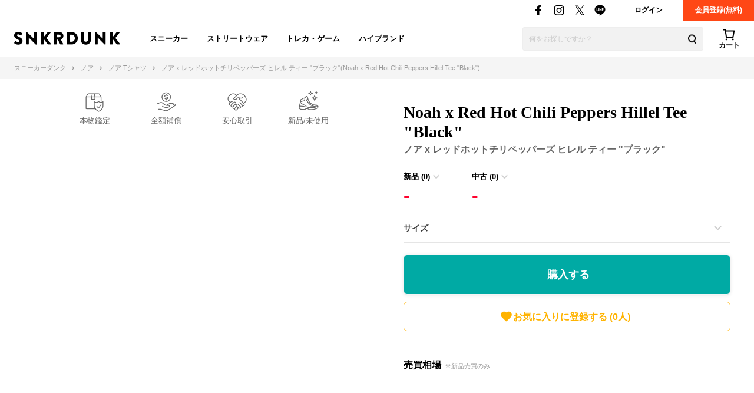

--- FILE ---
content_type: text/html; charset=utf-8
request_url: https://snkrdunk.com/apparels/98629
body_size: 40093
content:




<!DOCTYPE html>

<html lang="ja">

<head>
	<meta charset="UTF-8">
	<meta name="viewport" content="initial-scale=1.0,minimum-scale=1.0,user-scalable=no">
	<title>Noah x Red Hot Chili Peppers Hillel Tee &#34;Black&#34;の新品/中古フリマ(通販)｜スニダン</title>
	<script type="application/ld+json">
		{
			"@context": "https://schema.org",
			"@graph": [
				{
					"@type": "Organization",
					"name": "SNKRDUNK",
					"alternateName": [
						"スニダン",
						"スニーカーダンク"
					],
					"url": "https://snkrdunk.com/",
					"logo": "https://cdn.snkrdunk.com/images/index/favicon.ico"
				},
				{
					"@type": "WebSite",
					"name": "SNKRDUNK",
					"url": "https://snkrdunk.com/"
				}
			]
		}
	</script>
	

	<script type="text/javascript">
		window.dataLayer = window.dataLayer || [];
	
		dataLayer.push({"department":"apparel","event":"view_item","favorite_num":2,"item_brand_model":["t-shirt"],"item_brand_name":["noah"],"item_brand_type":["short-sleeve"],"item_condition":"new","item_id":98629,"item_image_url":"https://cdn.snkrdunk.com/upload_bg_removed/20221006013735-1.webp","item_name":"Noah x Red Hot Chili Peppers Hillel Tee \"Black\"","item_price":0,"item_sku_id":"NA-0297","item_url":"https://snkrdunk.com/apparels/98629","product_id":"NA-0297"});
	
	
	</script>

	
	<script>(function(w,d,s,l,i,p){w[l]=w[l]||[];w[l].push({'gtm.start':
	new Date().getTime(),event:'gtm.js'});var f=d.getElementsByTagName(s)[0],
	j=d.createElement(s),dl=l!='dataLayer'?'&l='+l:'';j.async=true;j.src=
	'https://www.googletagmanager.com/gtm.js?id='+i+dl+p;f.parentNode.insertBefore(j,f);
	})(window,document,'script','dataLayer','GTM-M333V5L', '');</script>
	


	
	<meta name="description" content="【鑑定つき】ノア x レッドホットチリペッパーズ ヒレル ティー &#34;ブラック&#34;の在庫あり！スニダンなら経験豊富なプロ鑑定士の本物鑑定&amp;全額補償付きだから安心・安全。完売・プレ値・人気アイテムを取扱中！">
	<meta name="keywords" content="">
	<meta property="fb:app_id" content="175340102674327">
	<meta property="og:description" content="【鑑定つき】ノア x レッドホットチリペッパーズ ヒレル ティー &#34;ブラック&#34;の在庫あり！スニダンなら経験豊富なプロ鑑定士の本物鑑定&amp;全額補償付きだから安心・安全。完売・プレ値・人気アイテムを取扱中！">
  
	  
	    <meta property="og:image" content="https://cdn.snkrdunk.com/upload_bg_removed/20221006013735-1.webp">
	  
	
	<meta property="og:title" content="Noah x Red Hot Chili Peppers Hillel Tee &#34;Black&#34;の新品/中古フリマ(通販)｜スニダン">
	<meta property="og:type" content="website">
	
	<meta name="twitter:card" content="summary_large_image">
	<meta name="twitter:site" content="@snkrdunk_jp">
	<meta name="twitter:title" content="Noah x Red Hot Chili Peppers Hillel Tee &#34;Black&#34;の新品/中古フリマ(通販)｜スニダン">
	<meta name="twitter:description" content="【鑑定つき】ノア x レッドホットチリペッパーズ ヒレル ティー &#34;ブラック&#34;の在庫あり！スニダンなら経験豊富なプロ鑑定士の本物鑑定&amp;全額補償付きだから安心・安全。完売・プレ値・人気アイテムを取扱中！">
	<meta name="snkrdunk:title" content="Noah x Red Hot Chili Peppers Hillel Tee &#34;Black&#34;">
	
	
	
	
	
	
	
	<meta name="snkrdunk:department" content="apparel">
	
	
	
	
  
	  
	    <meta name="twitter:image" content="https://cdn.snkrdunk.com/upload_bg_removed/20221006013735-1.webp">
	  
	
	

	<link rel="canonical" href="https://snkrdunk.com/apparels/98629"><link rel="icon" type="image/x-icon" href="https://assets.snkrdunk.com/c6d7bf74b954e86/img/common/favicon.ico">
	<link rel="stylesheet" href="//maxcdn.bootstrapcdn.com/font-awesome/4.7.0/css/font-awesome.min.css">

	
	
	<link rel="stylesheet" href="https://assets.snkrdunk.com/c6d7bf74b954e86/css/common/reset.css">
	<link rel="stylesheet" href="https://assets.snkrdunk.com/c6d7bf74b954e86/css/common/common.css">
	<link rel="stylesheet" href="https://assets.snkrdunk.com/c6d7bf74b954e86/css/common/parts.css">
  
	<link rel="stylesheet" href="https://assets.snkrdunk.com/c6d7bf74b954e86/css/pc/common/wrap.css">
	<link rel="stylesheet" href="https://assets.snkrdunk.com/c6d7bf74b954e86/css/pc/common/button.css">
	<link rel="stylesheet" href="https://assets.snkrdunk.com/c6d7bf74b954e86/css/pc/common/form.css">
	<link rel="stylesheet" href="https://assets.snkrdunk.com/c6d7bf74b954e86/css/pc/common/label.css">
	<link rel="stylesheet" href="https://assets.snkrdunk.com/c6d7bf74b954e86/css/pc/common/pager.css">
	<link rel="stylesheet" href="https://assets.snkrdunk.com/c6d7bf74b954e86/css/pc/common/title.css">
	<link rel="stylesheet" href="https://assets.snkrdunk.com/c6d7bf74b954e86/css/pc/common/tag.css">
	<link rel="stylesheet" href="https://assets.snkrdunk.com/c6d7bf74b954e86/css/pc/components/plain.css">
	<link rel="stylesheet" href="https://assets.snkrdunk.com/c6d7bf74b954e86/css/pc/common/text-list.css">
	<link rel="stylesheet" href="https://assets.snkrdunk.com/c6d7bf74b954e86/css/pc/common/popup.css">
  
	<script type="text/javascript" src="https://ajax.googleapis.com/ajax/libs/jquery/1.12.4/jquery.min.js"></script>
  <script type="text/javascript" src="https://assets.snkrdunk.com/c6d7bf74b954e86/js/common/toggle.js" defer></script>
  <script type="text/javascript" src="https://assets.snkrdunk.com/c6d7bf74b954e86/js/common/scroll-recommend.js" defer></script>
  <script type="text/javascript" src="https://assets.snkrdunk.com/c6d7bf74b954e86/js/common/textarea.js" defer></script>
	<script src="https://assets.snkrdunk.com/c6d7bf74b954e86/js/common/img-onerror.js" defer></script>
	
	<script src="https://assets.snkrdunk.com/c6d7bf74b954e86/js/common/axios.min.js" defer></script>
	<script src="https://assets.snkrdunk.com/c6d7bf74b954e86/js/vendor/lazysizes.min.js" defer></script>
	
  
	<link rel="stylesheet" href="https://assets.snkrdunk.com/c6d7bf74b954e86/css/pc/components/header.css">
	<link rel="stylesheet" href="https://assets.snkrdunk.com/c6d7bf74b954e86/css/pc/page/search.css">
	<link rel="stylesheet" href="https://assets.snkrdunk.com/c6d7bf74b954e86/js/vue3/styles/vue_pc_header.css">

  
	<link rel="stylesheet" href="https://assets.snkrdunk.com/c6d7bf74b954e86/css/pc/components/breadcrumb.css">

  
<link rel="stylesheet" href="https://assets.snkrdunk.com/c6d7bf74b954e86/css/pc/components/footer.css">
<link rel="stylesheet" href="https://assets.snkrdunk.com/c6d7bf74b954e86/js/vue3/styles/vue_pc_footer.css">
<link rel="stylesheet" href="https://assets.snkrdunk.com/c6d7bf74b954e86/js/vue3/styles/vue_channel_talk.css">

  
	<link rel="stylesheet" href="https://assets.snkrdunk.com/c6d7bf74b954e86/css/pc/components/side.css">

  <link rel="stylesheet" href="https://assets.snkrdunk.com/c6d7bf74b954e86/css/pc/components/post-list.css">
  <link rel="stylesheet" href="https://assets.snkrdunk.com/c6d7bf74b954e86/css/pc/page/product_detail.css">
  <link rel="stylesheet" href="https://assets.snkrdunk.com/c6d7bf74b954e86/css/pc/components/product.css">
  <link rel="stylesheet" href="https://assets.snkrdunk.com/c6d7bf74b954e86/css/pc/page/comments.css">
  <link rel="stylesheet" href="https://assets.snkrdunk.com/c6d7bf74b954e86/js/vue3/styles/vue_pc_product_detail.css">
	<link rel="stylesheet" href="https://assets.snkrdunk.com/c6d7bf74b954e86/js/vue3/styles/vue_pc_size_table.css">


</head>
<body>
	


<noscript><iframe src="https://www.googletagmanager.com/ns.html?id=GTM-M333V5L"
height="0" width="0" style="display:none;visibility:hidden"></iframe></noscript>



	
	<div id="fb-root"></div>
	<script>
		(function(d, s, id) {
			var js, fjs = d.getElementsByTagName(s)[0];
			if (d.getElementById(id)) return;
			js = d.createElement(s); js.id = id;
			js.src = "//connect.facebook.net/ja_JP/sdk.js#xfbml=1&version=v2.8&appId=";
			fjs.parentNode.insertBefore(js, fjs);
		}(document, 'script', 'facebook-jssdk'));
	</script>

	




<header id="header">
	<div class="header-first-wrapper clearfix">
<div class="btn-box clearfix"><a href="/accounts/login/" class="btn login-btn opacity-link">ログイン</a>
	<a href="/accounts/signup/" class="btn registration-btn opacity-link">会員登録(無料)</a></div>

		
<div class="sns-box">
	<a href="https://www.facebook.com/snkrdunk/" target="_blank" class="sns-btn opacity-link">
		<img class="lazyload" src="[data-uri]" data-src="https://assets.snkrdunk.com/c6d7bf74b954e86/img/common/global-header/header-icon-sns-facebook.png" alt="スニーカーダンク公式フェイスブック">
	</a>
	<a href="https://www.instagram.com/snkrdunk_jp/" target="_blank" class="sns-btn opacity-link">
		<img class="lazyload" src="[data-uri]" data-src="https://assets.snkrdunk.com/c6d7bf74b954e86/img/common/global-header/header-icon-sns-instagram.png" alt="スニーカーダンク公式インスタグラム">
	</a>
	<a href="https://twitter.com/snkrdunk_jp" target="_blank" class="sns-btn opacity-link">
		<img class="lazyload" src="[data-uri]" data-src="https://assets.snkrdunk.com/c6d7bf74b954e86/img/common/global-header/header-icon-sns-twitter.png" alt="スニーカーダンク公式エックス">
	</a>
	<a href="https://line.me/R/ti/p/%40gya6708a" target="_blank" class="sns-btn opacity-link">
		<img class="lazyload" src="[data-uri]" data-src="https://assets.snkrdunk.com/c6d7bf74b954e86/img/common/global-header/header-icon-sns-line.png" alt="スニーカーダンク公式ライン">
	</a>
</div>

	</div>
	<div class="header-second-wrapper clearfix">
		
<div class="header-logo">
	<a href="/" id="logo" class="opacity-link">
		<img class="lazyload" src="[data-uri]" data-src="https://assets.snkrdunk.com/c6d7bf74b954e86/img/common/global-header/header-logo-snkrdunk.png" alt="スニーカーダンク(SNKRDUNK)">
	</a>
</div>

		
<div id="cart">
	<cart></cart>
</div>
<script type="module" src="https://assets.snkrdunk.com/c6d7bf74b954e86/js/vue3/vue_pc_header.js" defer></script>

		
<div class="search-box">
	<form action="/search" method="get" class="search-box-form">
		<input name="keywords" class="input-search" type="text" placeholder="何をお探しですか？" autocomplete="off" value="">
		<button type="reset" name="search-del" class="search-del"><span class="icon-del">削除する</span></button>
		<button class="button-search opacity-link" type="submit">
			<img class="lazyload" src="[data-uri]" data-src="https://assets.snkrdunk.com/c6d7bf74b954e86/img/common/global-header/header-icon-search.png" alt="検索">
		</button>
	</form>
</div>

		
<nav id="gnav-pc">
	<ul>
		<li class="gnav-pc-item">
		<a href="/departments/sneaker">スニーカー</a>
		</li>
		<li class="gnav-pc-item">
		<a href="/departments/apparel">ストリートウェア</a>
		</li>
		<li class="gnav-pc-item">
		<a href="/departments/hobby">トレカ・ゲーム</a>
		</li>
		<li class="gnav-pc-item">
		<a href="/departments/luxury">ハイブランド</a>
		</li>
	</ul>
</nav>

	</div>
</header>


<div class="breadcrumb breadcrumb-top">
	<ol itemscope itemtype="http://schema.org/BreadcrumbList">
		
		
			<li itemprop="itemListElement" itemscope itemtype="http://schema.org/ListItem">
				<a href="/" itemprop="item" class="opacity-link"><span itemprop="name">スニーカーダンク</span></a>
				<meta itemprop="position" content="1" />
			</li>
		
		
			<li itemprop="itemListElement" itemscope itemtype="http://schema.org/ListItem">
				<a href="/brands/noah/" itemprop="item" class="opacity-link"><span itemprop="name">ノア</span></a>
				<meta itemprop="position" content="2" />
			</li>
		
		
			<li itemprop="itemListElement" itemscope itemtype="http://schema.org/ListItem">
				<a href="/brands/noah/apparel-categories/3" itemprop="item" class="opacity-link"><span itemprop="name">ノア Tシャツ</span></a>
				<meta itemprop="position" content="3" />
			</li>
		
		
			<li itemprop="itemListElement" itemscope itemtype="http://schema.org/ListItem">
				<span itemprop="name">ノア x レッドホットチリペッパーズ ヒレル ティー &#34;ブラック&#34;(Noah x Red Hot Chili Peppers Hillel Tee &#34;Black&#34;)</span>
				<meta itemprop="position" content="4" />
			</li>
		</ol>
</div>

<script type="module" src="https://assets.snkrdunk.com/c6d7bf74b954e86/js/vue3/vue_pc_product_detail.js" defer></script>
<script type="module" src="https://assets.snkrdunk.com/c6d7bf74b954e86/js/vue3/vue_pc_size_table.js" defer></script>
<script src="https://assets.snkrdunk.com/c6d7bf74b954e86/js/common/masonry.pkgd.min.js" defer></script>
<script src="https://assets.snkrdunk.com/c6d7bf74b954e86/js/common/imagesloaded.pkgd.min.js" defer></script>
<script src="https://assets.snkrdunk.com/c6d7bf74b954e86/js/pc/load-masonry.js" defer></script>

<div class="content market">
  <div class="w-1280 clearfix">
		<img-box sneaker="" image-url="" apparel-id="98629" sneaker-id=""></img-box>

    <div class="product-right-cloumn">
      <div class="product-main-wrapper mt-40">
				
					<price-name
					apparel-name-en="Noah x Red Hot Chili Peppers Hillel Tee &#34;Black&#34;"
					apparel-name-jp="ノア x レッドホットチリペッパーズ ヒレル ティー &#34;ブラック&#34;"
					apparel-id="98629"
					apparel-listing-count="0"
					apparel-min-price="-"
					apparel-used-listing-count="0"
					apparel-used-min-price="-"
					is-trading-card-single="false"
					></price-name>
				
				
				
				
					<a href="98629/sizes" class="product-size-select mt-10">サイズ</a>
					<apparel-action-view product-id="98629"  :price="0" is-trading-card-single="false"></apparel-action-view>
				
        
        

        <ul class="icon-box clearfix tab">
          <li><a class="icon-1" href="/guide/authentic/">本物鑑定</a></li>
          <li><a class="icon-2" href="https://help.snkrdunk-guide.com/ja/articles/全額補償-50acaf92?slide=modal" target="_blank">全額補償</a></li>
          <li><a class="icon-3" href="/guide/order/">安心取引</a></li>
          <li><a class="icon-4" href="https://help.snkrdunk-guide.com/ja/articles/出品商品のガイドライン-0e4b443c" target="_blank">新品/未使用</a></li>
        </ul>
      </div>

			
				<apparel-sales-histories :apparel-id="98629"></apparel-sales-histories>
				
				<apparel-sales-chart :apparel-id="98629"></apparel-sales-chart>
				
				<used-items :apparel-id="98629"></used-items>
			
    </div>
  </div>
	
		<apparel-related-products brand-id="noah" :apparel-category-id="3" more-url="/brands/noah/apparel-categories/3" ></apparel-related-products>
		<related-used-items :apparel-id="98629" :apparel-category-id="3" brand-id="noah" department="apparel" more-url="/brands/noah/apparel-categories/3" ></related-used-items>
	
  
</div>





<div class="sub-content">
	<div class="product-info-wrapper">
		<input id="acd-check1" class="product-info-acd-check" type="checkbox" />
		<label class="product-info-acd-label" for="acd-check1">
			<span class="product-content-acd-title">商品情報<span class="product-content-acd-title-en">INFORMATION</span>
			</span>
		</label>
		<div class="product-acd-content product-content-info-detail">
			
			<apparel-information :apparel-id="98629" :apparel-category-id="3" department="apparel"></apparel-information>
		</div>
	</div>

	

	<div class="product-content-appraisal">
		<div class="w-appraisal-point-box-wrapper">
			<div class="w-appraisal-point-box left">
				<div class="text-box">
					<p class="title">数千以上の鑑定実績を持つ<br />鑑定士陣の本物鑑定</p>
					<p class="text">専門知識を持った鑑定士がお客様の商品を丁寧に鑑定。</p>
				</div>
			</div>
			<div class="w-appraisal-point-box right">
				<div class="text-box">
					<p class="title">正規品を証明する<br />スニダン鑑定済バッジ</p>
					<p class="text">
						鑑定士による真贋鑑定をクリアし本物(正規品)と認められた商品のみ、鑑定済バッジを取付けお客様の元へ。
					</p>
				</div>
			</div>
		</div>
	</div>
</div>



<footer id="footer">
	<div>
		
		<div class="other-list">
			<p class="content-title">SNKRDUNKについて</p>
			<ul>
				<li><a href="https://soda-inc.jp/snkrdunklab" class="opacity-link" target="_blank" rel="noopener noreferrer">スニダン鑑定研究所</a></li>
				<li><a href="https://help.snkrdunk-guide.com/ja/articles/%E5%81%BD%E9%80%A0%E5%93%81%E6%92%B2%E6%BB%85%E3%81%B8%E3%81%AE%E5%8F%96%E3%82%8A%E7%B5%84%E3%81%BF-50a5b185?slide=modal" class="opacity-link" target="_blank" rel="noopener noreferrer">偽造品撲滅への取り組み</a></li>
				<li><a href="/guide/snkrdunk-base" class="opacity-link">スニダンベースについて</a></li>
				<li><a href="/store" class="opacity-link">スニダン店舗一覧</a></li>
				<li><a href="/information/267/" class="opacity-link">スニダンBiz｜法人販売/購入プラン</a></li>
				<li><a href="https://soda-inc.jp/news" class="opacity-link" target="_blank" rel="noopener noreferrer">プレスリリース</a></li>
				<li><a href="https://help.snkrdunk-guide.com/ja/articles/-bb605014?slide=modal" class="opacity-link" target="_blank" rel="noopener noreferrer">特定商取引に関する表記・古物営業法に基づく表記</a></li>
				<li><a href="/cookie-policy" class="opacity-link">外部送信ポリシー</a></li>
				<li><a href="/privacy/" class="opacity-link">プライバシーポリシー</a></li>
				<li><a href="https://soda-inc.jp/" class="opacity-link" target="_blank" rel="noopener noreferrer">会社概要</a></li>
				<li><a href="https://recruit.soda-inc.jp/" class="opacity-link" target="_blank" rel="noopener noreferrer">採用情報</a></li>
			</ul>
		</div>

		
		<div class="other-list">
			<p class="content-title">スニダンご利用ガイド</p>
			<ul>
				<li><a href="/guide/order/" class="opacity-link">はじめての方へ</a></li>
				<li><a href="/guide/authentic/" class="opacity-link">真贋鑑定について</a></li>
				<li><a href="/guide/rank/" class="opacity-link">ランク制度について</a></li>
				<li><a href="/information/278/" class="opacity-link">ポイント交換・利用について</a></li>
				<li><a href="/guide/buy-options" class="opacity-link">購入オプションについて</a></li>
				<li><a href="/information/265/" class="opacity-link">持ち込みサービスDROPについて</a></li>
				<li><a href="https://help.snkrdunk-guide.com/ja" class="opacity-link" target="_blank" rel="noopener noreferrer">よくある質問</a></li>
				<li><a href="/guide/community" class="opacity-link">コミュニティガイドライン</a></li>
				<li><a href="https://help.snkrdunk-guide.com/ja/articles/%E5%85%A8%E9%A1%8D%E8%A3%9C%E5%84%9F%E3%81%AB%E3%81%A4%E3%81%84%E3%81%A6-50acaf92" class="opacity-link" target="_blank" rel="noopener noreferrer">全額補償について</a></li>
				<li><a href="/information/" class="opacity-link">運営からのお知らせ</a></li>
				<li><a href="/terms/" class="opacity-link">利用規約</a></li>
				<li><a href="/buy-option-terms" class="opacity-link">購入オプション利用規約</a></li>
				<li><a href="/yahoo-auction-terms" class="opacity-link">Yahoo!オークション掲載特約</a></li>
				<li><a href="#" onclick="ChannelIO('showMessenger')">お問い合わせ</a></li>
			</ul>
		</div>

		
		<div class="other-list">
			<p class="content-title">商品をお探しの方へ</p>
			<ul>
				<li><a href="/calendars/" class="opacity-link">スニーカー人気・発売日カレンダー</a></li>
				<li><a href="/products?type=hottest" class="opacity-link">スニーカーの人気商品一覧</a></li>
				<li><a href="/apparels?type=hottest&department=apparel" class="opacity-link">アパレルの人気商品一覧</a></li>
				<li><a href="/apparels?type=hottest&department=hobby" class="opacity-link">ホビーの人気商品一覧</a></li>
				<li><a href="/apparels?type=hottest&department=luxury" class="opacity-link">ハイブランドの人気商品一覧</a></li>
				<li><a href="/brands/pokemon/" class="opacity-link">ポケモンカードゲームの人気商品一覧</a></li>
				<li><a href="/brands/nike/" class="opacity-link">ナイキの人気商品一覧</a></li>
				<li><a href="/brands/air-jordan/" class="opacity-link">エアジョーダンの人気商品一覧</a></li>
				<li><a href="/brands/supreme/" class="opacity-link">シュプリームの人気商品一覧</a></li>
				<li><a href="/brands/newbalance/" class="opacity-link">ニューバランスの人気商品一覧</a></li>
				<li><a href="/brands/adidas/" class="opacity-link">アディダスの人気商品一覧</a></li>
				<li><a href="/brands/chrome-hearts/" class="opacity-link">クロムハーツの人気商品一覧</a></li>
				<li><a href="/brands/pop-mart/" class="opacity-link">ポップマート(ラブブ)の人気商品一覧</a></li>
				<li><a href="/keywords" class="opacity-link">人気のキーワード一覧</a></li>
			</ul>
		</div>

		
		<div class="other-list">
			<p class="content-title">おすすめコンテンツ</p>
			<ul>
				<li><a href="/articles/16125/" class="opacity-link">【人気ブランド】注目のストリートブランド35選</a></li>
				<li><a href="/articles/30556/" class="opacity-link">【ポケカ新弾】スタートデッキ100の当たりカード情報</a></li>
				<li><a href="/articles/29104/" class="opacity-link">【POP MART】ラブブ人気グッズの最新情報</a></li>
				<li><a href="/articles?perPage=25&page=1&department=sneaker" class="opacity-link">すべての記事一覧</a></li>
			</ul>
		</div>

		<ul class="sns-box">
			<li><a href="https://line.me/R/ti/p/%40gya6708a" target="_blank" class="opacity-link">
					<img class="lazyload" src="[data-uri]"
						data-src="https://assets.snkrdunk.com/c6d7bf74b954e86/img/common/global-footer/footer-icon-sns-line.png" alt="スニーカーダンク公式ライン">
				</a></li>
			<li><a href="https://twitter.com/snkrdunk_jp" target="_blank" class="opacity-link">
					<img class="lazyload" src="[data-uri]"
						data-src="https://assets.snkrdunk.com/c6d7bf74b954e86/img/common/global-footer/footer-icon-sns-twitter.png" alt="スニーカーダンク公式エックス">
				</a></li>
			<li><a href="https://www.instagram.com/snkrdunk_jp/?hl=ja" target="_blank" class="opacity-link">
					<img class="lazyload" src="[data-uri]"
						data-src="https://assets.snkrdunk.com/c6d7bf74b954e86/img/common/global-footer/footer-icon-sns-instagram.png" alt="スニーカーダンク公式インスタグラム">
				</a></li>
			<li><a href="https://facebook.com/snkrdunk" target="_blank" class="opacity-link">
					<img class="lazyload" src="[data-uri]"
						data-src="https://assets.snkrdunk.com/c6d7bf74b954e86/img/common/global-footer/footer-icon-sns-facebook.png" alt="スニーカーダンク公式フェイスブック">
				</a></li>
			<li><a href="https://www.youtube.com/channel/UC_Wc3vOsUk6429EYTjAq4sw" target="_blank" class="opacity-link">
					<img class="lazyload" src="[data-uri]"
						data-src="https://assets.snkrdunk.com/c6d7bf74b954e86/img/common/global-footer/footer-icon-sns-youtube.png" alt="スニーカーダンク公式YOUTUBEチャンネル">
				</a></li>
			<li><a href="https://www.tiktok.com/@snkrdunk" target="_blank" class="opacity-link">
					<img class="lazyload" src="[data-uri]"
						data-src="https://assets.snkrdunk.com/c6d7bf74b954e86/img/common/global-footer/footer-icon-sns-tiktok.png" alt="スニーカーダンク公式Tiktok">
				</a></li>
		</ul>
		<a href="/" class="footer-logo opacity-link">
			<img class="lazyload" src="[data-uri]"
				data-src="https://assets.snkrdunk.com/c6d7bf74b954e86/img/common/global-footer/footer-logo-snkrdunk.png" alt="スニーカーダンク">
		</a>
		<p class="footer-description">「スニーカーダンク」ナイキやアディダスなど人気スニーカーの新作・販売情報サイト</p>
		<p class="copy-text">鑑定つきスニーカーフリマアプリ<br>© SODA inc All
			Rights Reserved.</p>
	</div>
</footer>
<script type="module" src="https://assets.snkrdunk.com/c6d7bf74b954e86/js/vue3/vue_pc_footer.js" defer></script>


	
		
		<script type="text/javascript" id="fb44363438ca">
			(function () {
				var merchantConfig = {
					csp: false
				};
				var sri = 'sha256-sHSyMKgzdd66A0ZhIBhJF3Hf85MGImt+vPKsiVc5dH0=';

				var siteId = "fb44363438ca";
		function t(t,e){for(var n=t.split(""),r=0;r<n.length;++r)n[r]=String.fromCharCode(n[r].charCodeAt(0)+e);return n.join("")}function e(e){return t(e,-_).replace(/%SN%/g,siteId)}function n(t){try{if("number"==typeof t&&window.location&&window.location.pathname){for(var e=window.location.pathname.split("/"),n=[],r=0;r<=Math.min(e.length-1,Math.abs(t));r++)n.push(e[r]);return n.join("/")||"/"}}catch(t){}return"/"}function r(){var t="no"+"op"+"fn",e="g"+"a",n="n"+"ame";return window[e]&&window[e][n]===t}function o(){return!(!navigator.brave||"function"!=typeof navigator.brave.isBrave)}function i(){return document.currentScript&&document.currentScript.src}function a(t){try{z.ex=t,r()&&-1===z.ex.indexOf($.uB)&&(z.ex+=$.uB),o()&&-1===z.ex.indexOf($.uBr)&&(z.ex+=$.uBr),i()&&-1===z.ex.indexOf($.nIL)&&(z.ex+=$.nIL),window.ftr__snp_cwc||(z.ex+=$.s),H(z)}catch(t){}}function c(t,e){function n(i){try{i.blockedURI===t&&i.disposition===o&&(e(),document.removeEventListener(r,n))}catch(t){document.removeEventListener(r,n)}}var r="securitypolicyviolation",o="enforce";document.addEventListener(r,n),setTimeout(function(){document.removeEventListener(r,n)},2*60*1e3)}function f(t,e,n,r){var o=!1;e&&(t=t.replace("%I%",encodeURIComponent(e))),t="https://"+t,c(t,function(){r(!0),o=!0});var i=document.createElement("script");i.onerror=function(){if(!o)try{r(!1),o=!0}catch(t){}},i.onload=n,i.type="text/javascript",i.id="ftr__script",i.async=!0,i.src=t,e&&(i.integrity=e,i.crossOrigin=!0);var a=document.getElementsByTagName("script")[0];a.parentNode.insertBefore(i,a)}function u(){nt($.uDF),setTimeout(l,B,$.uDF)}function s(t,e,n,r){var o=!1,i=new XMLHttpRequest;if(c("https:"+t,function(){n(new Error("CSP Violation"),!0),o=!0}),"//"===t.slice(0,2)&&(t="https:"+t),"withCredentials"in i)i.open("GET",t,!0);else{if("undefined"==typeof XDomainRequest)return;i=new XDomainRequest,i.open("GET",t)}Object.keys(r).forEach(function(t){i.setRequestHeader(t,r[t])}),i.onload=function(){"function"==typeof e&&e(i)},i.onerror=function(t){if("function"==typeof n&&!o)try{n(t,!1),o=!0}catch(t){}},i.onprogress=function(){},i.ontimeout=function(){"function"==typeof n&&n("tim"+"eo"+"ut",!1)},setTimeout(function(){i.send()},0)}function d(t,siteId,e){function n(t){var e=t.toString(16);return e.length%2?"0"+e:e}function r(t){if(t<=0)return"";for(var e="0123456789abcdef",n="",r=0;r<t;r++)n+=e[Math.floor(Math.random()*e.length)];return n}function o(t){for(var e="",r=0;r<t.length;r++)e+=n(t.charCodeAt(r));return e}function i(t){for(var e=t.split(""),n=0;n<e.length;++n)e[n]=String.fromCharCode(255^e[n].charCodeAt(0));return e.join("")}e=e?"1":"0";var a=[];return a.push(t),a.push(siteId),a.push(e),function(t){var e=40,n="";return t.length<e/2&&(n=","+r(e/2-t.length-1)),o(i(t+n))}(a.join(","))}function h(){function t(){I&&(nt($.dUAL),setTimeout(l,B,$.dUAL))}function e(t,e){I=e?"F"+"T"+"R"+"A"+"U"+"C":"F"+"T"+"R"+"A"+"U",setTimeout(l,B,$.uAS)}window.ftr__fdad(t,e)}function w(){function t(){I&&setTimeout(l,B,$.uDAD)}function e(t,e){I=e?"F"+"T"+"R"+"A"+"U"+"C":"F"+"T"+"R"+"A"+"U",setTimeout(l,B,$.uDS)}window.ftr__radd(t,e)}function l(t){try{var e;switch(t){case $.uFP:e=N;break;case $.uDF:e=O;break;default:e=I}if(!e)return;var n=function(){try{rt(),a(t+$.uS)}catch(t){}},r=function(e){try{rt(),z.td=1*new Date-z.ts,a(e?t+$.uF+$.cP:t+$.uF),t===$.uFP&&u(),t===$.uDF&&(j?w():h()),t!==$.uAS&&t!==$.dUAL||j||w(),t!==$.uDS&&t!==$.uDAD||j&&h()}catch(t){a($.eUoe)}};if(e==="F"+"T"+"R"+"A"+"U"+"C")return void r(!0);if(e==="F"+"T"+"R"+"A"+"U")return void r(!1);f(e,sri,n,r)}catch(e){a(t+$.eTlu)}}var g="22g6edqo7i}x{vmo1forxgiurqw1qhw2vwdwxv",v="fort",p="erTo",m="ken",_=3;window.ftr__config={m:merchantConfig,s:"27",si:siteId};var U=!1,y=!1,T,x,A=v+p+m,D=400*24*60,S,C=10;S={write:function(t,e,r,o){void 0===o&&(o=!0);var i=0;window.ftr__config&&window.ftr__config.m&&window.ftr__config.m.ckDepth&&(i=window.ftr__config.m.ckDepth);var a,c,f=n(i);if(r?(a=new Date,a.setTime(a.getTime()+60*r*1e3),c="; expires="+a.toGMTString()):c="",!o)return void(document.cookie=escape(t)+"="+escape(e)+c+"; path="+f);for(var u=1,s=document.domain.split("."),d=C,h=!0;h&&s.length>=u&&d>0;){var w=s.slice(-u).join(".");document.cookie=escape(t)+"="+escape(e)+c+"; path="+f+"; domain="+w;var l=S.read(t);null!=l&&l==e||(w="."+w,document.cookie=escape(t)+"="+escape(e)+c+"; path="+f+"; domain="+w),h=-1===document.cookie.indexOf(t+"="+e),u++,d--}},read:function(t){var e=null;try{for(var n=escape(t)+"=",r=document.cookie.split(";"),o=32,i=0;i<r.length;i++){for(var a=r[i];a.charCodeAt(0)===o;)a=a.substring(1,a.length);0===a.indexOf(n)&&(e=unescape(a.substring(n.length,a.length)))}}finally{return e}}};var R=window.ftr__config.s;R+="ck";var L=function(t){var e=!1,n=null,r=function(){try{if(!n||!e)return;n.remove&&"function"==typeof n.remove?n.remove():document.head.removeChild(n),e=!1}catch(t){}};document.head&&(!function(){n=document.createElement("link"),n.setAttribute("rel","pre"+"con"+"nect"),n.setAttribute("cros"+"sori"+"gin","anonymous"),n.onload=r,n.onerror=r,n.setAttribute("href",t),document.head.appendChild(n),e=!0}(),setTimeout(r,3e3))},E=e(g||"22g6edqo7i}x{vmo1forxgiurqw1qhw2vwdwxv"),q=t("[0Uhtxhvw0LG",-_),P=t("[0Fruuhodwlrq0LG",-_),k=t("Li0Qrqh0Pdwfk",-_),F=e("dss1vlwhshuirupdqfhwhvw1qhw"),b=e("2241414142gqv0txhu|"),I,M="fgq71iruwhu1frp",O,V;O=e("(VQ(1"+M+"2vq2(VQ(2(L(2vfulsw1mv"),V=e("(VQ(1"+M+"2vqV2(VQ(2(L(2vfulsw1mv");var N;window.ftr__config&&window.ftr__config.m&&window.ftr__config.m.fpi&&(N=e("fgq71")+window.ftr__config.m.fpi+e("2vq2(VQ(2vfulsw1mv"));var j=!1;j=!1;var B=10;window.ftr__startScriptLoad=1*new Date;var G=function(t){var e="ft"+"r:tok"+"enR"+"eady";window.ftr__tt&&clearTimeout(window.ftr__tt),window.ftr__tt=setTimeout(function(){try{delete window.ftr__tt,t+="_tt";var n=document.createEvent("Event");n.initEvent(e,!1,!1),n.detail=t,document.dispatchEvent(n)}catch(t){}},1e3)},H=function(t){var e=function(t){return t||""},n=e(t.id)+"_"+e(t.ts)+"_"+e(t.td)+"_"+e(t.ex)+"_"+e(R),r=D;!isNaN(window.ftr__config.m.ckTTL)&&window.ftr__config.m.ckTTL&&(r=window.ftr__config.m.ckTTL),S.write(A,n,r,!0),G(n),window.ftr__gt=n},X=function(){var t=S.read(A)||"",e=t.split("_"),n=function(t){return e[t]||void 0};return{id:n(0),ts:n(1),td:n(2),ex:n(3),vr:n(4)}},Q=function(){for(var t={},e="fgu",n=[],r=0;r<256;r++)n[r]=(r<16?"0":"")+r.toString(16);var o=function(t,e,r,o,i){var a=i?"-":"";return n[255&t]+n[t>>8&255]+n[t>>16&255]+n[t>>24&255]+a+n[255&e]+n[e>>8&255]+a+n[e>>16&15|64]+n[e>>24&255]+a+n[63&r|128]+n[r>>8&255]+a+n[r>>16&255]+n[r>>24&255]+n[255&o]+n[o>>8&255]+n[o>>16&255]+n[o>>24&255]},i=function(){if(window.Uint32Array&&window.crypto&&window.crypto.getRandomValues){var t=new window.Uint32Array(4);return window.crypto.getRandomValues(t),{d0:t[0],d1:t[1],d2:t[2],d3:t[3]}}return{d0:4294967296*Math.random()>>>0,d1:4294967296*Math.random()>>>0,d2:4294967296*Math.random()>>>0,d3:4294967296*Math.random()>>>0}},a=function(){var t="",e=function(t,e){for(var n="",r=t;r>0;--r)n+=e.charAt(1e3*Math.random()%e.length);return n};return t+=e(2,"0123456789"),t+=e(1,"123456789"),t+=e(8,"0123456789")};return t.safeGenerateNoDash=function(){try{var t=i();return o(t.d0,t.d1,t.d2,t.d3,!1)}catch(t){try{return e+a()}catch(t){}}},t.isValidNumericalToken=function(t){return t&&t.toString().length<=11&&t.length>=9&&parseInt(t,10).toString().length<=11&&parseInt(t,10).toString().length>=9},t.isValidUUIDToken=function(t){return t&&32===t.toString().length&&/^[a-z0-9]+$/.test(t)},t.isValidFGUToken=function(t){return 0==t.indexOf(e)&&t.length>=12},t}(),$={uDF:"UDF",dUAL:"dUAL",uAS:"UAS",uDS:"UDS",uDAD:"UDAD",uFP:"UFP",mLd:"1",eTlu:"2",eUoe:"3",uS:"4",uF:"9",tmos:["T5","T10","T15","T30","T60"],tmosSecs:[5,10,15,30,60],bIR:"43",uB:"u",uBr:"b",cP:"c",nIL:"i",s:"s"};try{var z=X();try{z.id&&(Q.isValidNumericalToken(z.id)||Q.isValidUUIDToken(z.id)||Q.isValidFGUToken(z.id))?window.ftr__ncd=!1:(z.id=Q.safeGenerateNoDash(),window.ftr__ncd=!0),z.ts=window.ftr__startScriptLoad,H(z),window.ftr__snp_cwc=!!S.read(A),window.ftr__snp_cwc||(O=V);for(var J="for"+"ter"+".co"+"m",K="ht"+"tps://c"+"dn9."+J,W="ht"+"tps://"+z.id+"-"+siteId+".cd"+"n."+J,Y="http"+"s://cd"+"n3."+J,Z=[K,W,Y],tt=0;tt<Z.length;tt++)L(Z[tt]);var et=new Array($.tmosSecs.length),nt=function(t){for(var e=0;e<$.tmosSecs.length;e++)et[e]=setTimeout(a,1e3*$.tmosSecs[e],t+$.tmos[e])},rt=function(){for(var t=0;t<$.tmosSecs.length;t++)clearTimeout(et[t])};window.ftr__fdad=function(e,n){if(U)return window.ftr__altd2=x,void e();U=!0;var r={};r[k]=d(window.ftr__config.s,siteId,window.ftr__config.m.csp),s(E,function(n){try{var r=n.getAllResponseHeaders().toLowerCase();if(r.indexOf(P.toLowerCase())>=0){var o=n.getResponseHeader(P);x=window.ftr__altd2=t(atob(o),-_-1)}if(r.indexOf(q.toLowerCase())<0)return;var i=n.getResponseHeader(q),a=t(atob(i),-_-1);if(a){var c=a.split(":");if(c&&2===c.length){for(var f=c[0],u=c[1],s="",d=0,h=0;d<20;++d)s+=d%3>0&&h<12?siteId.charAt(h++):z.id.charAt(d);var w=u.split(",");if(w.length>1){var l=w[0],g=w[1];I=f+"/"+encodeURIComponent(sri)+"/"+l+"."+s+"."+g}}}e()}catch(t){}},function(t,e){n&&n(t,e)},r)},window.ftr__radd=function(t,e){function n(e){try{var n=e.response,r=function(t){function e(t,n,i){try{if(i>=r)return{name:"",nextOffsetToProcess:n,error:"Max pointer dereference depth exceeded"};for(var a=[],c=n,f=t.getUint8(c),u=0;u<o;){if(u++,192==(192&f)){var s=(63&f)<<8|t.getUint8(c+1),d=e(t,s,i+1);if(d.error)return d;var h=d.name;return a.push(h),{name:a.join("."),nextOffsetToProcess:c+2}}if(!(f>0)){if(0!==f)return{name:"",nextOffsetToProcess:c,error:"Unexpected length at the end of name: "+f.toString()};return{name:a.join("."),nextOffsetToProcess:c+1}}for(var w="",l=1;l<=f;l++)w+=String.fromCharCode(t.getUint8(c+l));a.push(w),c+=f+1,f=t.getUint8(c)}return{name:"",nextOffsetToProcess:c,error:"Max iterations exceeded"}}catch(t){return{name:"",nextOffsetToProcess:n,error:"Unexpected error while parsing response: "+t.toString()}}}var n,r=4,o=100,i=16,a=new DataView(t),c=a.getUint16(0),f=a.getUint16(2),u=a.getUint16(4),s=a.getUint16(6),d=a.getUint16(8),h=a.getUint16(10),w=12,l=[],g=0;for(g=0;g<u;g++){if(n=e(a,w,0),n.error)throw new Error(n.error);if(w=n.nextOffsetToProcess,!Number.isInteger(w))throw new Error("invalid returned offset");var v=n.name,p=a.getUint16(w);w+=2;var m=a.getUint16(w);w+=2,l.push({qname:v,qtype:p,qclass:m})}var _=[];for(g=0;g<s;g++){if(n=e(a,w,0),n.error)throw new Error(n.error);if(w=n.nextOffsetToProcess,!Number.isInteger(w))throw new Error("invalid returned offset");var U=n.name,y=a.getUint16(w);if(y!==i)throw new Error("Unexpected record type: "+y.toString());w+=2;var T=a.getUint16(w);w+=2;var x=a.getUint32(w);w+=4;var A=a.getUint16(w);w+=2;for(var D="",S=w,C=0;S<w+A&&C<o;){C++;var R=a.getUint8(S);S+=1;D+=(new TextDecoder).decode(t.slice(S,S+R)),S+=R}if(C>=o)throw new Error("Max iterations exceeded while reading TXT data");w+=A,_.push({name:U,type:y,class:T,ttl:x,data:D})}return{transactionId:c,flags:f,questionCount:u,answerCount:s,authorityCount:d,additionalCount:h,questions:l,answers:_}}(n);if(!r)throw new Error("Error parsing DNS response");if(!("answers"in r))throw new Error("Unexpected response");var o=r.answers;if(0===o.length)throw new Error("No answers found");var i=o[0].data;i=i.replace(/^"(.*)"$/,"$1");var a=function(t){var e=40,n=32,r=126;try{for(var o=atob(t),i="",a=0;a<o.length;a++)i+=function(t){var o=t.charCodeAt(0),i=o-e;return i<n&&(i=r-(n-i)+1),String.fromCharCode(i)}(o[a]);return atob(i)}catch(t){return}}(i);if(!a)throw new Error("failed to decode the value");var c=function(t){var e="_"+"D"+"L"+"M"+"_",n=t.split(e);if(!(n.length<2)){var r=n[0],o=n[1];if(!(r.split(".").length-1<1))return{jURL:r,eURL:o}}}(a);if(!c)throw new Error("failed to parse the value");var f=c.jURL,u=c.eURL;I=function(t){for(var e="",n=0,r=0;n<20;++n)e+=n%3>0&&r<12?siteId.charAt(r++):z.id.charAt(n);return t.replace("/PRM1","/"+encodeURIComponent(sri)).replace("/PRM2","/main.").replace("/PRM3",e).replace("/PRM4",".js")}(f),T=window.ftr__altd3=u,t()}catch(t){}}function r(t,n){e&&e(t,n)}if(y)return window.ftr__altd3=T,void t();window.ftr__config.m.dr==="N"+"D"+"R"&&e(new Error("N"+"D"+"R"),!1),b&&F||e(new Error("D"+"P"+"P"),!1),y=!0;try{var o=function(t){for(var e=new Uint8Array([0,0]),n=new Uint8Array([1,0]),r=new Uint8Array([0,1]),o=new Uint8Array([0,0]),i=new Uint8Array([0,0]),a=new Uint8Array([0,0]),c=t.split("."),f=[],u=0;u<c.length;u++){var s=c[u];f.push(s.length);for(var d=0;d<s.length;d++)f.push(s.charCodeAt(d))}f.push(0);var h=16,w=new Uint8Array([0,h]),l=new Uint8Array([0,1]),g=new Uint8Array(e.length+n.length+r.length+o.length+i.length+a.length+f.length+w.length+l.length);return g.set(e,0),g.set(n,e.length),g.set(r,e.length+n.length),g.set(o,e.length+n.length+r.length),g.set(i,e.length+n.length+r.length+o.length),g.set(a,e.length+n.length+r.length+o.length+i.length),g.set(f,e.length+n.length+r.length+o.length+i.length+a.length),g.set(w,e.length+n.length+r.length+o.length+i.length+a.length+f.length),g.set(l,e.length+n.length+r.length+o.length+i.length+a.length+f.length+w.length),g}(F);!function(t,e,n,r,o){var i=!1,a=new XMLHttpRequest;if(c("https:"+t,function(){o(new Error("CSP Violation"),!0),i=!0}),"//"===t.slice(0,2)&&(t="https:"+t),"withCredentials"in a)a.open("POST",t,!0);else{if("undefined"==typeof XDomainRequest)return;a=new XDomainRequest,a.open("POST",t)}a.responseType="arraybuffer",a.setRequestHeader("Content-Type",e),a.onload=function(){"function"==typeof r&&r(a)},a.onerror=function(t){if("function"==typeof o&&!i)try{o(t,!1),i=!0}catch(t){}},a.onprogress=function(){},a.ontimeout=function(){"function"==typeof o&&o("tim"+"eo"+"ut",!1)},setTimeout(function(){a.send(n)},0)}(b,"application/dns-message",o,n,r)}catch(t){e(t,!1)}};var ot=N?$.uFP:$.uDF;nt(ot),setTimeout(l,B,ot)}catch(t){a($.mLd)}}catch(t){}})();
		</script>
		
	



<div class="product-bottom-fix-box-margin"></div>


	
<script type="application/ld+json">
 {"@context":"https://schema.org/","@type":"Product","productID":"98629","name":"Noah x Red Hot Chili Peppers Hillel Tee \"Black\"","image":"https://cdn.snkrdunk.com/upload_bg_removed/20221006013735-1.webp","description":"【鑑定つき】ノア x レッドホットチリペッパーズ ヒレル ティー \"ブラック\"の在庫あり！スニダンなら経験豊富なプロ鑑定士の本物鑑定\u0026全額補償付きだから安心・安全。完売・プレ値・人気アイテムを取扱中！","releaseDate":"2022-10-06T02:00:00Z","sku":"98629","mpn":"98629","brand":{"@type":"Brand","name":"Noah"},"offers":{"@type":"Offer","url":"https://snkrdunk.com/apparels/98629","price":8800,"priceCurrency":"JPY","description":"","itemCondition":"https://schema.org/NewCondition","availability":"https://schema.org/OutOfStock"}}
</script>
	



--- FILE ---
content_type: text/css
request_url: https://assets.snkrdunk.com/c6d7bf74b954e86/css/common/parts.css
body_size: 305
content:
@charset "UTF-8";

.mt-5 { margin-top: 5px; }
.mt-10 { margin-top: 10px; }
.mt-15 { margin-top: 15px; }
.mt-20 { margin-top: 20px; }
.mt-25 { margin-top: 25px; }
.mt-30 { margin-top: 30px; }
.mt-35 { margin-top: 35px; }
.mt-40 { margin-top: 40px; }
.mt-45 { margin-top: 45px; }
.mt-50 { margin-top: 50px; }
.mt-55 { margin-top: 55px; }
.mt-60 { margin-top: 60px; }
.mt-65 { margin-top: 65px; }
.mt-70 { margin-top: 70px; }
.mt-75 { margin-top: 75px; }
.mt-80 { margin-top: 80px; }


.mb-5 { margin-bottom: 5px; }
.mb-10 { margin-bottom: 10px; }
.mb-15 { margin-bottom: 15px; }
.mb-20 { margin-bottom: 20px; }
.mb-25 { margin-bottom: 25px; }
.mb-30 { margin-bottom: 30px; }
.mb-35 { margin-bottom: 35px; }
.mb-40 { margin-bottom: 40px; }
.mb-45 { margin-bottom: 45px; }
.mb-50 { margin-bottom: 50px; }
.mb-55 { margin-bottom: 55px; }
.mb-60 { margin-bottom: 60px; }
.mb-65 { margin-bottom: 65px; }
.mb-70 { margin-bottom: 70px; }
.mb-75 { margin-bottom: 75px; }
.mb-80 { margin-bottom: 80px; }

.ml-5 { margin-left: 5px; }
.ml-10 { margin-left: 10px; }
.ml-15 { margin-left: 15px; }
.ml-20 { margin-left: 20px; }
.ml-25 { margin-left: 25px; }
.ml-30 { margin-left: 30px; }
.ml-35 { margin-left: 35px; }
.ml-40 { margin-left: 40px; }

.mr-5 { margin-right: 5px; }
.mr-10 { margin-right: 10px; }
.mr-15 { margin-right: 15px; }
.mr-20 { margin-right: 20px; }
.mr-25 { margin-right: 25px; }
.mr-30 { margin-right: 30px; }
.mr-35 { margin-right: 35px; }
.mr-40 { margin-right: 40px; }

.pt-5 { padding-top: 5px; }
.pt-10 { padding-top: 10px; }
.pt-15 { padding-top: 15px; }
.pt-20 { padding-top: 20px; }
.pt-25 { padding-top: 25px; }
.pt-30 { padding-top: 30px; }
.pt-35 { padding-top: 35px; }
.pt-40 { padding-top: 40px; }

.pb-5 { padding-bottom: 5px; }
.pb-10 { padding-bottom: 10px; }
.pb-15 { padding-bottom: 15px; }
.pb-20 { padding-bottom: 20px; }
.pb-25 { padding-bottom: 25px; }
.pb-30 { padding-bottom: 30px; }
.pb-35 { padding-bottom: 35px; }
.pb-40 { padding-bottom: 40px; }

.pl-5 { padding-left: 5px; }
.pl-10 { padding-left: 10px; }
.pl-15 { padding-left: 15px; }
.pl-20 { padding-left: 20px; }
.pl-25 { padding-left: 25px; }
.pl-30 { padding-left: 30px; }
.pl-35 { padding-left: 35px; }
.pl-40 { padding-left: 40px; }

.pr-5 { padding-right: 5px; }
.pr-10 { padding-right: 10px; }
.pr-15 { padding-right: 15px; }
.pr-20 { padding-right: 20px; }
.pr-25 { padding-right: 25px; }
.pr-30 { padding-right: 30px; }
.pr-35 { padding-right: 35px; }
.pr-40 { padding-right: 40px; }


.bt-1 { border-top: 1px solid #e5e5e5; }
.bt-10 { border-top: 10px solid #e5e5e5; }
.bb-1 { border-bottom: 1px solid #e5e5e5; }
.bl-1 { border-left: 1px solid #e5e5e5; }
.br-1 { border-right: 1px solid #e5e5e5; }

.float-l { float: left; }
.float-r { float: right; }

.bold {font-weight: bold; }

.t-center { text-align: center;}

.d-block {
  display: block;
}

.fc-red {
  color: #ff4715;
}


--- FILE ---
content_type: text/css
request_url: https://assets.snkrdunk.com/c6d7bf74b954e86/css/lib/tiny-slider.css
body_size: 805
content:
.tns-outer {
  padding: 0 0 20px 0;
  position: relative;
  margin: 0 0 15px 0;
}

.tns-outer [hidden] {
  display: none !important
}

.tns-outer [aria-controls], .tns-outer [data-action] {
  cursor: pointer;
}

.tns-controls {
  position: absolute;
  z-index: 2;
  top: 50%;
  margin-top: -27px;
  width: 100%;
}

[data-controls="prev"] {
  position: absolute;
  left: 5px;
  background: url(../../img/common/article/sp-article-img-slider-arrow-right.png) no-repeat center center;
  background-size: 35px 35px;
  width: 35px;
  height: 35px;
  font-size: 0;
}

[data-controls="next"] {
  position: absolute;
  right: 5px;
  background: url(../../img/common/article/sp-article-img-slider-arrow-left.png) no-repeat center center;
  background-size: 35px 35px;
  width: 35px;
  height: 35px;
  font-size: 0;
}

.tns-slider {
  -webkit-transition: all 0s;
  -moz-transition: all 0s;
  transition: all 0s
}

.tns-slider>.tns-item {
  -webkit-box-sizing: border-box;
  -moz-box-sizing: border-box;
  box-sizing: border-box
}

.tns-horizontal.tns-subpixel {
  white-space: nowrap
}

.tns-horizontal.tns-subpixel>.tns-item {
  display: inline-block;
  vertical-align: middle;
  white-space: normal;
  width: calc(100vmin);
  height: calc(100vmin - 110px);
}

.tns-horizontal.tns-subpixel>.tns-item img {
  width: 100%;
  height: 100%;
  object-fit: contain;
}

.tns-horizontal.tns-no-subpixel:after {
  content: '';
  display: table;
  clear: both
}

.tns-horizontal.tns-no-subpixel>.tns-item {
  float: left
}

.tns-horizontal.tns-carousel.tns-no-subpixel>.tns-item {
  margin-right: -100%
}

.tns-no-calc {
  position: relative;
  left: 0
}

.tns-gallery {
  position: relative;
  left: 0;
  min-height: 1px
}

.tns-gallery>.tns-item {
  position: absolute;
  left: -100%;
  -webkit-transition: transform 0s, opacity 0s;
  -moz-transition: transform 0s, opacity 0s;
  transition: transform 0s, opacity 0s
}

.tns-gallery>.tns-slide-active {
  position: relative;
  left: auto !important
}

.tns-gallery>.tns-moving {
  -webkit-transition: all 0.25s;
  -moz-transition: all 0.25s;
  transition: all 0.25s
}

.tns-autowidth {
  display: inline-block
}

.tns-lazy-img {
  -webkit-transition: opacity 0.6s;
  -moz-transition: opacity 0.6s;
  transition: opacity 0.6s;
  opacity: 0.6
}

.tns-lazy-img.loaded {
  opacity: 1
}

.tns-ah {
  -webkit-transition: height 0s;
  -moz-transition: height 0s;
  transition: height 0s
}

.tns-ovh {
  overflow: hidden;
  width: calc(100vmin);
  height: calc(100vmin - 110px);
  background: #fff;
}

.tns-visually-hidden {
  position: absolute;
  left: -10000em
}

.tns-transparent {
  opacity: 0;
  visibility: hidden
}

.tns-fadeIn {
  opacity: 1;
  filter: alpha(opacity=100);
  z-index: 0
}

.tns-normal, .tns-fadeOut {
  opacity: 0;
  filter: alpha(opacity=0);
  z-index: -1
}

.tns-vpfix {
  white-space: nowrap
}

.tns-vpfix>div, .tns-vpfix>li {
  display: inline-block
}

.tns-t-subp2 {
  margin: 0 auto;
  width: 310px;
  position: relative;
  height: 10px;
  overflow: hidden
}

.tns-t-ct {
  width: 2333.3333333%;
  width: -webkit-calc(100% * 70 / 3);
  width: -moz-calc(100% * 70 / 3);
  width: calc(100% * 70 / 3);
  position: absolute;
  right: 0
}

.tns-t-ct:after {
  content: '';
  display: table;
  clear: both
}

.tns-t-ct>div {
  width: 1.4285714%;
  width: -webkit-calc(100% / 70);
  width: -moz-calc(100% / 70);
  width: calc(100% / 70);
  height: 10px;
  float: left
}

.tns-nav {
  text-align: center;
  margin: 0 auto;
  position: absolute;
  bottom: 0;
  z-index: 3;
  width: 100%;
}

.tns-nav>[aria-controls] {
  width: 6px;
  height: 6px;
  padding: 0;
  margin: 0 5px;
  border-radius: 50%;
  background: #e5e5e5;
  border: 0;
}

.tns-nav>.tns-nav-active {
  background: #aaa;
}
/*# sourceMappingURL=sourcemaps/tiny-slider.css.map */


--- FILE ---
content_type: text/javascript
request_url: https://assets.snkrdunk.com/c6d7bf74b954e86/js/vue3/vue_pc_size_table.js
body_size: 646
content:
import{d as n,r as o,j as i,e as r,o as l,b as c,E as u,n as f,z as p}from"./vue.esm-bundler.js";import{s as m}from"./logging.js";import{s as y}from"./imagesloaded.js";import"./_sentry-release-injection-file.js";import{g}from"./globalProperty.js";import{A as b}from"./google_ads.js";import"./env.js";import"./_commonjsHelpers.js";(function(){try{var t=typeof window<"u"?window:typeof global<"u"?global:typeof self<"u"?self:{},e=new Error().stack;e&&(t._sentryDebugIds=t._sentryDebugIds||{},t._sentryDebugIds[e]="57444fe0-86b2-4657-af20-6ddd15144740",t._sentryDebugIdIdentifier="sentry-dbid-57444fe0-86b2-4657-af20-6ddd15144740")}catch{}})();const S=["data-ad-client","data-ad-slot","data-ad-test","data-ad-format","data-adtest","data-full-width-responsive"],v=n({__name:"GoogleAdsenseWithoutScriptX",props:{insClass:{type:String,default:""},dataAdClient:{type:String,default:""},insStyle:{type:String,default:"display:block;background:transparent;"},dataAdSlot:{type:String,default:""},dataAdFormat:{type:String,default:"auto"},dataAdTest:{type:String,default:"off"},dataFullWidthResponsive:{type:String,default:"no"}},setup(t){const e=o(),s=t;return i(()=>{if(e.value instanceof HTMLDivElement){const a=document.createElement("script");a.type="text/javascript",a.async=!0,a.crossOrigin="anonymous",a.src=`${b}?client=${s.dataAdClient}`,e.value.appendChild(a);const d=document.createElement("script");d.type="text/javascript",d.text="(adsbygoogle = window.adsbygoogle || []).push({});",e.value.appendChild(d)}}),(a,d)=>(l(),r("div",{ref_key:"el",ref:e},[c("ins",{class:f(["adsbygoogle",t.insClass]),style:u(t.insStyle),"data-ad-client":t.dataAdClient,"data-ad-slot":t.dataAdSlot,"data-ad-test":t.dataAdTest,"data-ad-format":t.dataAdFormat,"data-adtest":t.dataAdTest,"data-full-width-responsive":t.dataFullWidthResponsive==="yes"},null,14,S)],512))}});m();p({data(){return{activeSizeTab:"product-size-1"}}}).directive("src",y).use(g).component("google-adsense",v).mount("#sneaker-size-table");


--- FILE ---
content_type: text/javascript
request_url: https://assets.snkrdunk.com/c6d7bf74b954e86/js/vue3/index3.js
body_size: 22327
content:
import{ae as Wn,r as Oe,S as on,c as se,i as ut,s as $n,d as It,a4 as Ke,P as un,F as fn,$ as Vn,af as Hn,j as Yn,L as xn,q as Gn,ag as jn}from"./vue.esm-bundler.js";import"./_sentry-release-injection-file.js";(function(){try{var e=typeof window<"u"?window:typeof global<"u"?global:typeof self<"u"?self:{},t=new Error().stack;t&&(e._sentryDebugIds=e._sentryDebugIds||{},e._sentryDebugIds[t]="7e2da8e8-c7bd-45c9-a2da-2d53dac0ca41",e._sentryDebugIdIdentifier="sentry-dbid-7e2da8e8-c7bd-45c9-a2da-2d53dac0ca41")}catch{}})();/*!
  * shared v9.13.1
  * (c) 2024 kazuya kawaguchi
  * Released under the MIT License.
  */const et=typeof window<"u",de=(e,t=!1)=>t?Symbol.for(e):Symbol(e),Xn=(e,t,n)=>Kn({l:e,k:t,s:n}),Kn=e=>JSON.stringify(e).replace(/\u2028/g,"\\u2028").replace(/\u2029/g,"\\u2029").replace(/\u0027/g,"\\u0027"),K=e=>typeof e=="number"&&isFinite(e),Bn=e=>mn(e)==="[object Date]",me=e=>mn(e)==="[object RegExp]",at=e=>F(e)&&Object.keys(e).length===0,Q=Object.assign;let Ct;const ue=()=>Ct||(Ct=typeof globalThis<"u"?globalThis:typeof self<"u"?self:typeof window<"u"?window:typeof global<"u"?global:{});function At(e){return e.replace(/</g,"&lt;").replace(/>/g,"&gt;").replace(/"/g,"&quot;").replace(/'/g,"&apos;")}const Jn=Object.prototype.hasOwnProperty;function tt(e,t){return Jn.call(e,t)}const x=Array.isArray,Y=e=>typeof e=="function",O=e=>typeof e=="string",U=e=>typeof e=="boolean",V=e=>e!==null&&typeof e=="object",Qn=e=>V(e)&&Y(e.then)&&Y(e.catch),_n=Object.prototype.toString,mn=e=>_n.call(e),F=e=>{if(!V(e))return!1;const t=Object.getPrototypeOf(e);return t===null||t.constructor===Object},qn=e=>e==null?"":x(e)||F(e)&&e.toString===_n?JSON.stringify(e,null,2):String(e);function Zn(e,t=""){return e.reduce((n,r,l)=>l===0?n+r:n+t+r,"")}function rt(e){let t=e;return()=>++t}function zn(e,t){typeof console<"u"&&(console.warn("[intlify] "+e),t&&console.warn(t.stack))}const Ze=e=>!V(e)||x(e);function ze(e,t){if(Ze(e)||Ze(t))throw new Error("Invalid value");const n=[{src:e,des:t}];for(;n.length;){const{src:r,des:l}=n.pop();Object.keys(r).forEach(a=>{Ze(r[a])||Ze(l[a])?l[a]=r[a]:n.push({src:r[a],des:l[a]})})}}/*!
  * message-compiler v9.13.1
  * (c) 2024 kazuya kawaguchi
  * Released under the MIT License.
  */function ea(e,t,n){return{line:e,column:t,offset:n}}function nt(e,t,n){return{start:e,end:t}}const ta=/\{([0-9a-zA-Z]+)\}/g;function dn(e,...t){return t.length===1&&na(t[0])&&(t=t[0]),(!t||!t.hasOwnProperty)&&(t={}),e.replace(ta,(n,r)=>t.hasOwnProperty(r)?t[r]:"")}const gn=Object.assign,Pt=e=>typeof e=="string",na=e=>e!==null&&typeof e=="object";function En(e,t=""){return e.reduce((n,r,l)=>l===0?n+r:n+t+r,"")}const Tt={USE_MODULO_SYNTAX:1,__EXTEND_POINT__:2},aa={[Tt.USE_MODULO_SYNTAX]:"Use modulo before '{{0}}'."};function ra(e,t,...n){const r=dn(aa[e],...n||[]),l={message:String(r),code:e};return t&&(l.location=t),l}const D={EXPECTED_TOKEN:1,INVALID_TOKEN_IN_PLACEHOLDER:2,UNTERMINATED_SINGLE_QUOTE_IN_PLACEHOLDER:3,UNKNOWN_ESCAPE_SEQUENCE:4,INVALID_UNICODE_ESCAPE_SEQUENCE:5,UNBALANCED_CLOSING_BRACE:6,UNTERMINATED_CLOSING_BRACE:7,EMPTY_PLACEHOLDER:8,NOT_ALLOW_NEST_PLACEHOLDER:9,INVALID_LINKED_FORMAT:10,MUST_HAVE_MESSAGES_IN_PLURAL:11,UNEXPECTED_EMPTY_LINKED_MODIFIER:12,UNEXPECTED_EMPTY_LINKED_KEY:13,UNEXPECTED_LEXICAL_ANALYSIS:14,UNHANDLED_CODEGEN_NODE_TYPE:15,UNHANDLED_MINIFIER_NODE_TYPE:16,__EXTEND_POINT__:17},la={[D.EXPECTED_TOKEN]:"Expected token: '{0}'",[D.INVALID_TOKEN_IN_PLACEHOLDER]:"Invalid token in placeholder: '{0}'",[D.UNTERMINATED_SINGLE_QUOTE_IN_PLACEHOLDER]:"Unterminated single quote in placeholder",[D.UNKNOWN_ESCAPE_SEQUENCE]:"Unknown escape sequence: \\{0}",[D.INVALID_UNICODE_ESCAPE_SEQUENCE]:"Invalid unicode escape sequence: {0}",[D.UNBALANCED_CLOSING_BRACE]:"Unbalanced closing brace",[D.UNTERMINATED_CLOSING_BRACE]:"Unterminated closing brace",[D.EMPTY_PLACEHOLDER]:"Empty placeholder",[D.NOT_ALLOW_NEST_PLACEHOLDER]:"Not allowed nest placeholder",[D.INVALID_LINKED_FORMAT]:"Invalid linked format",[D.MUST_HAVE_MESSAGES_IN_PLURAL]:"Plural must have messages",[D.UNEXPECTED_EMPTY_LINKED_MODIFIER]:"Unexpected empty linked modifier",[D.UNEXPECTED_EMPTY_LINKED_KEY]:"Unexpected empty linked key",[D.UNEXPECTED_LEXICAL_ANALYSIS]:"Unexpected lexical analysis in token: '{0}'",[D.UNHANDLED_CODEGEN_NODE_TYPE]:"unhandled codegen node type: '{0}'",[D.UNHANDLED_MINIFIER_NODE_TYPE]:"unhandled mimifier node type: '{0}'"};function Pe(e,t,n={}){const{domain:r,messages:l,args:a}=n,c=dn((l||la)[e]||"",...a||[]),i=new SyntaxError(String(c));return i.code=e,t&&(i.location=t),i.domain=r,i}function sa(e){throw e}const oe=" ",ca="\r",Z=`
`,oa="\u2028",ia="\u2029";function ua(e){const t=e;let n=0,r=1,l=1,a=0;const c=p=>t[p]===ca&&t[p+1]===Z,i=p=>t[p]===Z,u=p=>t[p]===ia,_=p=>t[p]===oa,I=p=>c(p)||i(p)||u(p)||_(p),N=()=>n,E=()=>r,v=()=>l,S=()=>a,y=p=>c(p)||u(p)||_(p)?Z:t[p],A=()=>y(n),P=()=>y(n+a);function w(){return a=0,I(n)&&(r++,l=0),c(n)&&n++,n++,l++,t[n]}function m(){return c(n+a)&&a++,a++,t[n+a]}function d(){n=0,r=1,l=1,a=0}function T(p=0){a=p}function b(){const p=n+a;for(;p!==n;)w();a=0}return{index:N,line:E,column:v,peekOffset:S,charAt:y,currentChar:A,currentPeek:P,next:w,peek:m,reset:d,resetPeek:T,skipToPeek:b}}const _e=void 0,fa=".",St="'",_a="tokenizer";function ma(e,t={}){const n=t.location!==!1,r=ua(e),l=()=>r.index(),a=()=>ea(r.line(),r.column(),r.index()),c=a(),i=l(),u={currentType:14,offset:i,startLoc:c,endLoc:c,lastType:14,lastOffset:i,lastStartLoc:c,lastEndLoc:c,braceNest:0,inLinked:!1,text:""},_=()=>u,{onError:I}=t;function N(s,o,g,...R){const G=_();if(o.column+=g,o.offset+=g,I){const M=n?nt(G.startLoc,o):null,f=Pe(s,M,{domain:_a,args:R});I(f)}}function E(s,o,g){s.endLoc=a(),s.currentType=o;const R={type:o};return n&&(R.loc=nt(s.startLoc,s.endLoc)),g!=null&&(R.value=g),R}const v=s=>E(s,14);function S(s,o){return s.currentChar()===o?(s.next(),o):(N(D.EXPECTED_TOKEN,a(),0,o),"")}function y(s){let o="";for(;s.currentPeek()===oe||s.currentPeek()===Z;)o+=s.currentPeek(),s.peek();return o}function A(s){const o=y(s);return s.skipToPeek(),o}function P(s){if(s===_e)return!1;const o=s.charCodeAt(0);return o>=97&&o<=122||o>=65&&o<=90||o===95}function w(s){if(s===_e)return!1;const o=s.charCodeAt(0);return o>=48&&o<=57}function m(s,o){const{currentType:g}=o;if(g!==2)return!1;y(s);const R=P(s.currentPeek());return s.resetPeek(),R}function d(s,o){const{currentType:g}=o;if(g!==2)return!1;y(s);const R=s.currentPeek()==="-"?s.peek():s.currentPeek(),G=w(R);return s.resetPeek(),G}function T(s,o){const{currentType:g}=o;if(g!==2)return!1;y(s);const R=s.currentPeek()===St;return s.resetPeek(),R}function b(s,o){const{currentType:g}=o;if(g!==8)return!1;y(s);const R=s.currentPeek()===".";return s.resetPeek(),R}function p(s,o){const{currentType:g}=o;if(g!==9)return!1;y(s);const R=P(s.currentPeek());return s.resetPeek(),R}function C(s,o){const{currentType:g}=o;if(!(g===8||g===12))return!1;y(s);const R=s.currentPeek()===":";return s.resetPeek(),R}function k(s,o){const{currentType:g}=o;if(g!==10)return!1;const R=()=>{const M=s.currentPeek();return M==="{"?P(s.peek()):M==="@"||M==="%"||M==="|"||M===":"||M==="."||M===oe||!M?!1:M===Z?(s.peek(),R()):W(s,!1)},G=R();return s.resetPeek(),G}function X(s){y(s);const o=s.currentPeek()==="|";return s.resetPeek(),o}function ee(s){const o=y(s),g=s.currentPeek()==="%"&&s.peek()==="{";return s.resetPeek(),{isModulo:g,hasSpace:o.length>0}}function W(s,o=!0){const g=(G=!1,M="",f=!1)=>{const L=s.currentPeek();return L==="{"?M==="%"?!1:G:L==="@"||!L?M==="%"?!0:G:L==="%"?(s.peek(),g(G,"%",!0)):L==="|"?M==="%"||f?!0:!(M===oe||M===Z):L===oe?(s.peek(),g(!0,oe,f)):L===Z?(s.peek(),g(!0,Z,f)):!0},R=g();return o&&s.resetPeek(),R}function q(s,o){const g=s.currentChar();return g===_e?_e:o(g)?(s.next(),g):null}function Se(s){const o=s.charCodeAt(0);return o>=97&&o<=122||o>=65&&o<=90||o>=48&&o<=57||o===95||o===36}function Re(s){return q(s,Se)}function le(s){const o=s.charCodeAt(0);return o>=97&&o<=122||o>=65&&o<=90||o>=48&&o<=57||o===95||o===36||o===45}function De(s){return q(s,le)}function Fe(s){const o=s.charCodeAt(0);return o>=48&&o<=57}function Me(s){return q(s,Fe)}function we(s){const o=s.charCodeAt(0);return o>=48&&o<=57||o>=65&&o<=70||o>=97&&o<=102}function ne(s){return q(s,we)}function Ee(s){let o="",g="";for(;o=Me(s);)g+=o;return g}function Ue(s){A(s);const o=s.currentChar();return o!=="%"&&N(D.EXPECTED_TOKEN,a(),0,o),s.next(),"%"}function Ne(s){let o="";for(;;){const g=s.currentChar();if(g==="{"||g==="}"||g==="@"||g==="|"||!g)break;if(g==="%")if(W(s))o+=g,s.next();else break;else if(g===oe||g===Z)if(W(s))o+=g,s.next();else{if(X(s))break;o+=g,s.next()}else o+=g,s.next()}return o}function We(s){A(s);let o="",g="";for(;o=De(s);)g+=o;return s.currentChar()===_e&&N(D.UNTERMINATED_CLOSING_BRACE,a(),0),g}function $e(s){A(s);let o="";return s.currentChar()==="-"?(s.next(),o+=`-${Ee(s)}`):o+=Ee(s),s.currentChar()===_e&&N(D.UNTERMINATED_CLOSING_BRACE,a(),0),o}function Qe(s){return s!==St&&s!==Z}function Ve(s){A(s),S(s,"'");let o="",g="";for(;o=q(s,Qe);)o==="\\"?g+=He(s):g+=o;const R=s.currentChar();return R===Z||R===_e?(N(D.UNTERMINATED_SINGLE_QUOTE_IN_PLACEHOLDER,a(),0),R===Z&&(s.next(),S(s,"'")),g):(S(s,"'"),g)}function He(s){const o=s.currentChar();switch(o){case"\\":case"'":return s.next(),`\\${o}`;case"u":return Ie(s,o,4);case"U":return Ie(s,o,6);default:return N(D.UNKNOWN_ESCAPE_SEQUENCE,a(),0,o),""}}function Ie(s,o,g){S(s,o);let R="";for(let G=0;G<g;G++){const M=ne(s);if(!M){N(D.INVALID_UNICODE_ESCAPE_SEQUENCE,a(),0,`\\${o}${R}${s.currentChar()}`);break}R+=M}return`\\${o}${R}`}function Ye(s){return s!=="{"&&s!=="}"&&s!==oe&&s!==Z}function xe(s){A(s);let o="",g="";for(;o=q(s,Ye);)g+=o;return g}function Ge(s){let o="",g="";for(;o=Re(s);)g+=o;return g}function h(s){const o=g=>{const R=s.currentChar();return R==="{"||R==="%"||R==="@"||R==="|"||R==="("||R===")"||!R||R===oe?g:(g+=R,s.next(),o(g))};return o("")}function $(s){A(s);const o=S(s,"|");return A(s),o}function Te(s,o){let g=null;switch(s.currentChar()){case"{":return o.braceNest>=1&&N(D.NOT_ALLOW_NEST_PLACEHOLDER,a(),0),s.next(),g=E(o,2,"{"),A(s),o.braceNest++,g;case"}":return o.braceNest>0&&o.currentType===2&&N(D.EMPTY_PLACEHOLDER,a(),0),s.next(),g=E(o,3,"}"),o.braceNest--,o.braceNest>0&&A(s),o.inLinked&&o.braceNest===0&&(o.inLinked=!1),g;case"@":return o.braceNest>0&&N(D.UNTERMINATED_CLOSING_BRACE,a(),0),g=he(s,o)||v(o),o.braceNest=0,g;default:{let G=!0,M=!0,f=!0;if(X(s))return o.braceNest>0&&N(D.UNTERMINATED_CLOSING_BRACE,a(),0),g=E(o,1,$(s)),o.braceNest=0,o.inLinked=!1,g;if(o.braceNest>0&&(o.currentType===5||o.currentType===6||o.currentType===7))return N(D.UNTERMINATED_CLOSING_BRACE,a(),0),o.braceNest=0,je(s,o);if(G=m(s,o))return g=E(o,5,We(s)),A(s),g;if(M=d(s,o))return g=E(o,6,$e(s)),A(s),g;if(f=T(s,o))return g=E(o,7,Ve(s)),A(s),g;if(!G&&!M&&!f)return g=E(o,13,xe(s)),N(D.INVALID_TOKEN_IN_PLACEHOLDER,a(),0,g.value),A(s),g;break}}return g}function he(s,o){const{currentType:g}=o;let R=null;const G=s.currentChar();switch((g===8||g===9||g===12||g===10)&&(G===Z||G===oe)&&N(D.INVALID_LINKED_FORMAT,a(),0),G){case"@":return s.next(),R=E(o,8,"@"),o.inLinked=!0,R;case".":return A(s),s.next(),E(o,9,".");case":":return A(s),s.next(),E(o,10,":");default:return X(s)?(R=E(o,1,$(s)),o.braceNest=0,o.inLinked=!1,R):b(s,o)||C(s,o)?(A(s),he(s,o)):p(s,o)?(A(s),E(o,12,Ge(s))):k(s,o)?(A(s),G==="{"?Te(s,o)||R:E(o,11,h(s))):(g===8&&N(D.INVALID_LINKED_FORMAT,a(),0),o.braceNest=0,o.inLinked=!1,je(s,o))}}function je(s,o){let g={type:14};if(o.braceNest>0)return Te(s,o)||v(o);if(o.inLinked)return he(s,o)||v(o);switch(s.currentChar()){case"{":return Te(s,o)||v(o);case"}":return N(D.UNBALANCED_CLOSING_BRACE,a(),0),s.next(),E(o,3,"}");case"@":return he(s,o)||v(o);default:{if(X(s))return g=E(o,1,$(s)),o.braceNest=0,o.inLinked=!1,g;const{isModulo:G,hasSpace:M}=ee(s);if(G)return M?E(o,0,Ne(s)):E(o,4,Ue(s));if(W(s))return E(o,0,Ne(s));break}}return g}function ct(){const{currentType:s,offset:o,startLoc:g,endLoc:R}=u;return u.lastType=s,u.lastOffset=o,u.lastStartLoc=g,u.lastEndLoc=R,u.offset=l(),u.startLoc=a(),r.currentChar()===_e?E(u,14):je(r,u)}return{nextToken:ct,currentOffset:l,currentPosition:a,context:_}}const da="parser",ga=/(?:\\\\|\\'|\\u([0-9a-fA-F]{4})|\\U([0-9a-fA-F]{6}))/g;function Ea(e,t,n){switch(e){case"\\\\":return"\\";case"\\'":return"'";default:{const r=parseInt(t||n,16);return r<=55295||r>=57344?String.fromCodePoint(r):"�"}}}function ba(e={}){const t=e.location!==!1,{onError:n,onWarn:r}=e;function l(m,d,T,b,...p){const C=m.currentPosition();if(C.offset+=b,C.column+=b,n){const k=t?nt(T,C):null,X=Pe(d,k,{domain:da,args:p});n(X)}}function a(m,d,T,b,...p){const C=m.currentPosition();if(C.offset+=b,C.column+=b,r){const k=t?nt(T,C):null;r(ra(d,k,p))}}function c(m,d,T){const b={type:m};return t&&(b.start=d,b.end=d,b.loc={start:T,end:T}),b}function i(m,d,T,b){t&&(m.end=d,m.loc&&(m.loc.end=T))}function u(m,d){const T=m.context(),b=c(3,T.offset,T.startLoc);return b.value=d,i(b,m.currentOffset(),m.currentPosition()),b}function _(m,d){const T=m.context(),{lastOffset:b,lastStartLoc:p}=T,C=c(5,b,p);return C.index=parseInt(d,10),m.nextToken(),i(C,m.currentOffset(),m.currentPosition()),C}function I(m,d,T){const b=m.context(),{lastOffset:p,lastStartLoc:C}=b,k=c(4,p,C);return k.key=d,T===!0&&(k.modulo=!0),m.nextToken(),i(k,m.currentOffset(),m.currentPosition()),k}function N(m,d){const T=m.context(),{lastOffset:b,lastStartLoc:p}=T,C=c(9,b,p);return C.value=d.replace(ga,Ea),m.nextToken(),i(C,m.currentOffset(),m.currentPosition()),C}function E(m){const d=m.nextToken(),T=m.context(),{lastOffset:b,lastStartLoc:p}=T,C=c(8,b,p);return d.type!==12?(l(m,D.UNEXPECTED_EMPTY_LINKED_MODIFIER,T.lastStartLoc,0),C.value="",i(C,b,p),{nextConsumeToken:d,node:C}):(d.value==null&&l(m,D.UNEXPECTED_LEXICAL_ANALYSIS,T.lastStartLoc,0,ae(d)),C.value=d.value||"",i(C,m.currentOffset(),m.currentPosition()),{node:C})}function v(m,d){const T=m.context(),b=c(7,T.offset,T.startLoc);return b.value=d,i(b,m.currentOffset(),m.currentPosition()),b}function S(m){const d=m.context(),T=c(6,d.offset,d.startLoc);let b=m.nextToken();if(b.type===9){const p=E(m);T.modifier=p.node,b=p.nextConsumeToken||m.nextToken()}switch(b.type!==10&&l(m,D.UNEXPECTED_LEXICAL_ANALYSIS,d.lastStartLoc,0,ae(b)),b=m.nextToken(),b.type===2&&(b=m.nextToken()),b.type){case 11:b.value==null&&l(m,D.UNEXPECTED_LEXICAL_ANALYSIS,d.lastStartLoc,0,ae(b)),T.key=v(m,b.value||"");break;case 5:b.value==null&&l(m,D.UNEXPECTED_LEXICAL_ANALYSIS,d.lastStartLoc,0,ae(b)),T.key=I(m,b.value||"");break;case 6:b.value==null&&l(m,D.UNEXPECTED_LEXICAL_ANALYSIS,d.lastStartLoc,0,ae(b)),T.key=_(m,b.value||"");break;case 7:b.value==null&&l(m,D.UNEXPECTED_LEXICAL_ANALYSIS,d.lastStartLoc,0,ae(b)),T.key=N(m,b.value||"");break;default:{l(m,D.UNEXPECTED_EMPTY_LINKED_KEY,d.lastStartLoc,0);const p=m.context(),C=c(7,p.offset,p.startLoc);return C.value="",i(C,p.offset,p.startLoc),T.key=C,i(T,p.offset,p.startLoc),{nextConsumeToken:b,node:T}}}return i(T,m.currentOffset(),m.currentPosition()),{node:T}}function y(m){const d=m.context(),T=d.currentType===1?m.currentOffset():d.offset,b=d.currentType===1?d.endLoc:d.startLoc,p=c(2,T,b);p.items=[];let C=null,k=null;do{const W=C||m.nextToken();switch(C=null,W.type){case 0:W.value==null&&l(m,D.UNEXPECTED_LEXICAL_ANALYSIS,d.lastStartLoc,0,ae(W)),p.items.push(u(m,W.value||""));break;case 6:W.value==null&&l(m,D.UNEXPECTED_LEXICAL_ANALYSIS,d.lastStartLoc,0,ae(W)),p.items.push(_(m,W.value||""));break;case 4:k=!0;break;case 5:W.value==null&&l(m,D.UNEXPECTED_LEXICAL_ANALYSIS,d.lastStartLoc,0,ae(W)),p.items.push(I(m,W.value||"",!!k)),k&&(a(m,Tt.USE_MODULO_SYNTAX,d.lastStartLoc,0,ae(W)),k=null);break;case 7:W.value==null&&l(m,D.UNEXPECTED_LEXICAL_ANALYSIS,d.lastStartLoc,0,ae(W)),p.items.push(N(m,W.value||""));break;case 8:{const q=S(m);p.items.push(q.node),C=q.nextConsumeToken||null;break}}}while(d.currentType!==14&&d.currentType!==1);const X=d.currentType===1?d.lastOffset:m.currentOffset(),ee=d.currentType===1?d.lastEndLoc:m.currentPosition();return i(p,X,ee),p}function A(m,d,T,b){const p=m.context();let C=b.items.length===0;const k=c(1,d,T);k.cases=[],k.cases.push(b);do{const X=y(m);C||(C=X.items.length===0),k.cases.push(X)}while(p.currentType!==14);return C&&l(m,D.MUST_HAVE_MESSAGES_IN_PLURAL,T,0),i(k,m.currentOffset(),m.currentPosition()),k}function P(m){const d=m.context(),{offset:T,startLoc:b}=d,p=y(m);return d.currentType===14?p:A(m,T,b,p)}function w(m){const d=ma(m,gn({},e)),T=d.context(),b=c(0,T.offset,T.startLoc);return t&&b.loc&&(b.loc.source=m),b.body=P(d),e.onCacheKey&&(b.cacheKey=e.onCacheKey(m)),T.currentType!==14&&l(d,D.UNEXPECTED_LEXICAL_ANALYSIS,T.lastStartLoc,0,m[T.offset]||""),i(b,d.currentOffset(),d.currentPosition()),b}return{parse:w}}function ae(e){if(e.type===14)return"EOF";const t=(e.value||"").replace(/\r?\n/gu,"\\n");return t.length>10?t.slice(0,9)+"…":t}function La(e,t={}){const n={ast:e,helpers:new Set};return{context:()=>n,helper:a=>(n.helpers.add(a),a)}}function Rt(e,t){for(let n=0;n<e.length;n++)ht(e[n],t)}function ht(e,t){switch(e.type){case 1:Rt(e.cases,t),t.helper("plural");break;case 2:Rt(e.items,t);break;case 6:{ht(e.key,t),t.helper("linked"),t.helper("type");break}case 5:t.helper("interpolate"),t.helper("list");break;case 4:t.helper("interpolate"),t.helper("named");break}}function Na(e,t={}){const n=La(e);n.helper("normalize"),e.body&&ht(e.body,n);const r=n.context();e.helpers=Array.from(r.helpers)}function Ia(e){const t=e.body;return t.type===2?Dt(t):t.cases.forEach(n=>Dt(n)),e}function Dt(e){if(e.items.length===1){const t=e.items[0];(t.type===3||t.type===9)&&(e.static=t.value,delete t.value)}else{const t=[];for(let n=0;n<e.items.length;n++){const r=e.items[n];if(!(r.type===3||r.type===9)||r.value==null)break;t.push(r.value)}if(t.length===e.items.length){e.static=En(t);for(let n=0;n<e.items.length;n++){const r=e.items[n];(r.type===3||r.type===9)&&delete r.value}}}}const Ta="minifier";function ve(e){switch(e.t=e.type,e.type){case 0:{const t=e;ve(t.body),t.b=t.body,delete t.body;break}case 1:{const t=e,n=t.cases;for(let r=0;r<n.length;r++)ve(n[r]);t.c=n,delete t.cases;break}case 2:{const t=e,n=t.items;for(let r=0;r<n.length;r++)ve(n[r]);t.i=n,delete t.items,t.static&&(t.s=t.static,delete t.static);break}case 3:case 9:case 8:case 7:{const t=e;t.value&&(t.v=t.value,delete t.value);break}case 6:{const t=e;ve(t.key),t.k=t.key,delete t.key,t.modifier&&(ve(t.modifier),t.m=t.modifier,delete t.modifier);break}case 5:{const t=e;t.i=t.index,delete t.index;break}case 4:{const t=e;t.k=t.key,delete t.key;break}default:throw Pe(D.UNHANDLED_MINIFIER_NODE_TYPE,null,{domain:Ta,args:[e.type]})}delete e.type}const ha="parser";function pa(e,t){const{filename:n,breakLineCode:r,needIndent:l}=t,a=t.location!==!1,c={filename:n,code:"",column:1,line:1,offset:0,map:void 0,breakLineCode:r,needIndent:l,indentLevel:0};a&&e.loc&&(c.source=e.loc.source);const i=()=>c;function u(y,A){c.code+=y}function _(y,A=!0){const P=A?r:"";u(l?P+"  ".repeat(y):P)}function I(y=!0){const A=++c.indentLevel;y&&_(A)}function N(y=!0){const A=--c.indentLevel;y&&_(A)}function E(){_(c.indentLevel)}return{context:i,push:u,indent:I,deindent:N,newline:E,helper:y=>`_${y}`,needIndent:()=>c.needIndent}}function Oa(e,t){const{helper:n}=e;e.push(`${n("linked")}(`),ye(e,t.key),t.modifier?(e.push(", "),ye(e,t.modifier),e.push(", _type")):e.push(", undefined, _type"),e.push(")")}function va(e,t){const{helper:n,needIndent:r}=e;e.push(`${n("normalize")}([`),e.indent(r());const l=t.items.length;for(let a=0;a<l&&(ye(e,t.items[a]),a!==l-1);a++)e.push(", ");e.deindent(r()),e.push("])")}function ka(e,t){const{helper:n,needIndent:r}=e;if(t.cases.length>1){e.push(`${n("plural")}([`),e.indent(r());const l=t.cases.length;for(let a=0;a<l&&(ye(e,t.cases[a]),a!==l-1);a++)e.push(", ");e.deindent(r()),e.push("])")}}function ya(e,t){t.body?ye(e,t.body):e.push("null")}function ye(e,t){const{helper:n}=e;switch(t.type){case 0:ya(e,t);break;case 1:ka(e,t);break;case 2:va(e,t);break;case 6:Oa(e,t);break;case 8:e.push(JSON.stringify(t.value),t);break;case 7:e.push(JSON.stringify(t.value),t);break;case 5:e.push(`${n("interpolate")}(${n("list")}(${t.index}))`,t);break;case 4:e.push(`${n("interpolate")}(${n("named")}(${JSON.stringify(t.key)}))`,t);break;case 9:e.push(JSON.stringify(t.value),t);break;case 3:e.push(JSON.stringify(t.value),t);break;default:throw Pe(D.UNHANDLED_CODEGEN_NODE_TYPE,null,{domain:ha,args:[t.type]})}}const Ca=(e,t={})=>{const n=Pt(t.mode)?t.mode:"normal",r=Pt(t.filename)?t.filename:"message.intl";t.sourceMap;const l=t.breakLineCode!=null?t.breakLineCode:n==="arrow"?";":`
`,a=t.needIndent?t.needIndent:n!=="arrow",c=e.helpers||[],i=pa(e,{filename:r,breakLineCode:l,needIndent:a});i.push(n==="normal"?"function __msg__ (ctx) {":"(ctx) => {"),i.indent(a),c.length>0&&(i.push(`const { ${En(c.map(I=>`${I}: _${I}`),", ")} } = ctx`),i.newline()),i.push("return "),ye(i,e),i.deindent(a),i.push("}"),delete e.helpers;const{code:u,map:_}=i.context();return{ast:e,code:u,map:_?_.toJSON():void 0}};function Aa(e,t={}){const n=gn({},t),r=!!n.jit,l=!!n.minify,a=n.optimize==null?!0:n.optimize,i=ba(n).parse(e);return r?(a&&Ia(i),l&&ve(i),{ast:i,code:""}):(Na(i,n),Ca(i,n))}/*!
  * core-base v9.13.1
  * (c) 2024 kazuya kawaguchi
  * Released under the MIT License.
  */function Pa(){typeof __INTLIFY_PROD_DEVTOOLS__!="boolean"&&(ue().__INTLIFY_PROD_DEVTOOLS__=!1),typeof __INTLIFY_JIT_COMPILATION__!="boolean"&&(ue().__INTLIFY_JIT_COMPILATION__=!1),typeof __INTLIFY_DROP_MESSAGE_COMPILER__!="boolean"&&(ue().__INTLIFY_DROP_MESSAGE_COMPILER__=!1)}const ge=[];ge[0]={w:[0],i:[3,0],"[":[4],o:[7]};ge[1]={w:[1],".":[2],"[":[4],o:[7]};ge[2]={w:[2],i:[3,0],0:[3,0]};ge[3]={i:[3,0],0:[3,0],w:[1,1],".":[2,1],"[":[4,1],o:[7,1]};ge[4]={"'":[5,0],'"':[6,0],"[":[4,2],"]":[1,3],o:8,l:[4,0]};ge[5]={"'":[4,0],o:8,l:[5,0]};ge[6]={'"':[4,0],o:8,l:[6,0]};const Sa=/^\s?(?:true|false|-?[\d.]+|'[^']*'|"[^"]*")\s?$/;function Ra(e){return Sa.test(e)}function Da(e){const t=e.charCodeAt(0),n=e.charCodeAt(e.length-1);return t===n&&(t===34||t===39)?e.slice(1,-1):e}function Fa(e){if(e==null)return"o";switch(e.charCodeAt(0)){case 91:case 93:case 46:case 34:case 39:return e;case 95:case 36:case 45:return"i";case 9:case 10:case 13:case 160:case 65279:case 8232:case 8233:return"w"}return"i"}function Ma(e){const t=e.trim();return e.charAt(0)==="0"&&isNaN(parseInt(e))?!1:Ra(t)?Da(t):"*"+t}function wa(e){const t=[];let n=-1,r=0,l=0,a,c,i,u,_,I,N;const E=[];E[0]=()=>{c===void 0?c=i:c+=i},E[1]=()=>{c!==void 0&&(t.push(c),c=void 0)},E[2]=()=>{E[0](),l++},E[3]=()=>{if(l>0)l--,r=4,E[0]();else{if(l=0,c===void 0||(c=Ma(c),c===!1))return!1;E[1]()}};function v(){const S=e[n+1];if(r===5&&S==="'"||r===6&&S==='"')return n++,i="\\"+S,E[0](),!0}for(;r!==null;)if(n++,a=e[n],!(a==="\\"&&v())){if(u=Fa(a),N=ge[r],_=N[u]||N.l||8,_===8||(r=_[0],_[1]!==void 0&&(I=E[_[1]],I&&(i=a,I()===!1))))return;if(r===7)return t}}const Ft=new Map;function Ua(e,t){return V(e)?e[t]:null}function Wa(e,t){if(!V(e))return null;let n=Ft.get(t);if(n||(n=wa(t),n&&Ft.set(t,n)),!n)return null;const r=n.length;let l=e,a=0;for(;a<r;){const c=l[n[a]];if(c===void 0||Y(l))return null;l=c,a++}return l}const $a=e=>e,Va=e=>"",Ha="text",Ya=e=>e.length===0?"":Zn(e),xa=qn;function Mt(e,t){return e=Math.abs(e),t===2?e?e>1?1:0:1:e?Math.min(e,2):0}function Ga(e){const t=K(e.pluralIndex)?e.pluralIndex:-1;return e.named&&(K(e.named.count)||K(e.named.n))?K(e.named.count)?e.named.count:K(e.named.n)?e.named.n:t:t}function ja(e,t){t.count||(t.count=e),t.n||(t.n=e)}function Xa(e={}){const t=e.locale,n=Ga(e),r=V(e.pluralRules)&&O(t)&&Y(e.pluralRules[t])?e.pluralRules[t]:Mt,l=V(e.pluralRules)&&O(t)&&Y(e.pluralRules[t])?Mt:void 0,a=P=>P[r(n,P.length,l)],c=e.list||[],i=P=>c[P],u=e.named||{};K(e.pluralIndex)&&ja(n,u);const _=P=>u[P];function I(P){const w=Y(e.messages)?e.messages(P):V(e.messages)?e.messages[P]:!1;return w||(e.parent?e.parent.message(P):Va)}const N=P=>e.modifiers?e.modifiers[P]:$a,E=F(e.processor)&&Y(e.processor.normalize)?e.processor.normalize:Ya,v=F(e.processor)&&Y(e.processor.interpolate)?e.processor.interpolate:xa,S=F(e.processor)&&O(e.processor.type)?e.processor.type:Ha,A={list:i,named:_,plural:a,linked:(P,...w)=>{const[m,d]=w;let T="text",b="";w.length===1?V(m)?(b=m.modifier||b,T=m.type||T):O(m)&&(b=m||b):w.length===2&&(O(m)&&(b=m||b),O(d)&&(T=d||T));const p=I(P)(A),C=T==="vnode"&&x(p)&&b?p[0]:p;return b?N(b)(C,T):C},message:I,type:S,interpolate:v,normalize:E,values:Q({},c,u)};return A}let Be=null;function Ka(e){Be=e}function Ba(e,t,n){Be&&Be.emit("i18n:init",{timestamp:Date.now(),i18n:e,version:t,meta:n})}const Ja=Qa("function:translate");function Qa(e){return t=>Be&&Be.emit(e,t)}const qa=Tt.__EXTEND_POINT__,be=rt(qa),Za={FALLBACK_TO_TRANSLATE:be(),CANNOT_FORMAT_NUMBER:be(),FALLBACK_TO_NUMBER_FORMAT:be(),CANNOT_FORMAT_DATE:be(),FALLBACK_TO_DATE_FORMAT:be(),EXPERIMENTAL_CUSTOM_MESSAGE_COMPILER:be(),__EXTEND_POINT__:be()},bn=D.__EXTEND_POINT__,Le=rt(bn),re={INVALID_ARGUMENT:bn,INVALID_DATE_ARGUMENT:Le(),INVALID_ISO_DATE_ARGUMENT:Le(),NOT_SUPPORT_NON_STRING_MESSAGE:Le(),NOT_SUPPORT_LOCALE_PROMISE_VALUE:Le(),NOT_SUPPORT_LOCALE_ASYNC_FUNCTION:Le(),NOT_SUPPORT_LOCALE_TYPE:Le(),__EXTEND_POINT__:Le()};function ce(e){return Pe(e,null,void 0)}function pt(e,t){return t.locale!=null?wt(t.locale):wt(e.locale)}let ot;function wt(e){if(O(e))return e;if(Y(e)){if(e.resolvedOnce&&ot!=null)return ot;if(e.constructor.name==="Function"){const t=e();if(Qn(t))throw ce(re.NOT_SUPPORT_LOCALE_PROMISE_VALUE);return ot=t}else throw ce(re.NOT_SUPPORT_LOCALE_ASYNC_FUNCTION)}else throw ce(re.NOT_SUPPORT_LOCALE_TYPE)}function za(e,t,n){return[...new Set([n,...x(t)?t:V(t)?Object.keys(t):O(t)?[t]:[n]])]}function Ln(e,t,n){const r=O(n)?n:Ce,l=e;l.__localeChainCache||(l.__localeChainCache=new Map);let a=l.__localeChainCache.get(r);if(!a){a=[];let c=[n];for(;x(c);)c=Ut(a,c,t);const i=x(t)||!F(t)?t:t.default?t.default:null;c=O(i)?[i]:i,x(c)&&Ut(a,c,!1),l.__localeChainCache.set(r,a)}return a}function Ut(e,t,n){let r=!0;for(let l=0;l<t.length&&U(r);l++){const a=t[l];O(a)&&(r=er(e,t[l],n))}return r}function er(e,t,n){let r;const l=t.split("-");do{const a=l.join("-");r=tr(e,a,n),l.splice(-1,1)}while(l.length&&r===!0);return r}function tr(e,t,n){let r=!1;if(!e.includes(t)&&(r=!0,t)){r=t[t.length-1]!=="!";const l=t.replace(/!/g,"");e.push(l),(x(n)||F(n))&&n[l]&&(r=n[l])}return r}const nr="9.13.1",lt=-1,Ce="en-US",Wt="",$t=e=>`${e.charAt(0).toLocaleUpperCase()}${e.substr(1)}`;function ar(){return{upper:(e,t)=>t==="text"&&O(e)?e.toUpperCase():t==="vnode"&&V(e)&&"__v_isVNode"in e?e.children.toUpperCase():e,lower:(e,t)=>t==="text"&&O(e)?e.toLowerCase():t==="vnode"&&V(e)&&"__v_isVNode"in e?e.children.toLowerCase():e,capitalize:(e,t)=>t==="text"&&O(e)?$t(e):t==="vnode"&&V(e)&&"__v_isVNode"in e?$t(e.children):e}}let Nn;function Vt(e){Nn=e}let In;function rr(e){In=e}let Tn;function lr(e){Tn=e}let hn=null;const sr=e=>{hn=e},cr=()=>hn;let pn=null;const Ht=e=>{pn=e},or=()=>pn;let Yt=0;function ir(e={}){const t=Y(e.onWarn)?e.onWarn:zn,n=O(e.version)?e.version:nr,r=O(e.locale)||Y(e.locale)?e.locale:Ce,l=Y(r)?Ce:r,a=x(e.fallbackLocale)||F(e.fallbackLocale)||O(e.fallbackLocale)||e.fallbackLocale===!1?e.fallbackLocale:l,c=F(e.messages)?e.messages:{[l]:{}},i=F(e.datetimeFormats)?e.datetimeFormats:{[l]:{}},u=F(e.numberFormats)?e.numberFormats:{[l]:{}},_=Q({},e.modifiers||{},ar()),I=e.pluralRules||{},N=Y(e.missing)?e.missing:null,E=U(e.missingWarn)||me(e.missingWarn)?e.missingWarn:!0,v=U(e.fallbackWarn)||me(e.fallbackWarn)?e.fallbackWarn:!0,S=!!e.fallbackFormat,y=!!e.unresolving,A=Y(e.postTranslation)?e.postTranslation:null,P=F(e.processor)?e.processor:null,w=U(e.warnHtmlMessage)?e.warnHtmlMessage:!0,m=!!e.escapeParameter,d=Y(e.messageCompiler)?e.messageCompiler:Nn,T=Y(e.messageResolver)?e.messageResolver:In||Ua,b=Y(e.localeFallbacker)?e.localeFallbacker:Tn||za,p=V(e.fallbackContext)?e.fallbackContext:void 0,C=e,k=V(C.__datetimeFormatters)?C.__datetimeFormatters:new Map,X=V(C.__numberFormatters)?C.__numberFormatters:new Map,ee=V(C.__meta)?C.__meta:{};Yt++;const W={version:n,cid:Yt,locale:r,fallbackLocale:a,messages:c,modifiers:_,pluralRules:I,missing:N,missingWarn:E,fallbackWarn:v,fallbackFormat:S,unresolving:y,postTranslation:A,processor:P,warnHtmlMessage:w,escapeParameter:m,messageCompiler:d,messageResolver:T,localeFallbacker:b,fallbackContext:p,onWarn:t,__meta:ee};return W.datetimeFormats=i,W.numberFormats=u,W.__datetimeFormatters=k,W.__numberFormatters=X,__INTLIFY_PROD_DEVTOOLS__&&Ba(W,n,ee),W}function Ot(e,t,n,r,l){const{missing:a,onWarn:c}=e;if(a!==null){const i=a(e,n,t,l);return O(i)?i:t}else return t}function Xe(e,t,n){const r=e;r.__localeChainCache=new Map,e.localeFallbacker(e,n,t)}function ur(e,t){return e===t?!1:e.split("-")[0]===t.split("-")[0]}function fr(e,t){const n=t.indexOf(e);if(n===-1)return!1;for(let r=n+1;r<t.length;r++)if(ur(e,t[r]))return!0;return!1}function it(e){return n=>_r(n,e)}function _r(e,t){const n=t.b||t.body;if((n.t||n.type)===1){const r=n,l=r.c||r.cases;return e.plural(l.reduce((a,c)=>[...a,xt(e,c)],[]))}else return xt(e,n)}function xt(e,t){const n=t.s||t.static;if(n)return e.type==="text"?n:e.normalize([n]);{const r=(t.i||t.items).reduce((l,a)=>[...l,ft(e,a)],[]);return e.normalize(r)}}function ft(e,t){const n=t.t||t.type;switch(n){case 3:{const r=t;return r.v||r.value}case 9:{const r=t;return r.v||r.value}case 4:{const r=t;return e.interpolate(e.named(r.k||r.key))}case 5:{const r=t;return e.interpolate(e.list(r.i!=null?r.i:r.index))}case 6:{const r=t,l=r.m||r.modifier;return e.linked(ft(e,r.k||r.key),l?ft(e,l):void 0,e.type)}case 7:{const r=t;return r.v||r.value}case 8:{const r=t;return r.v||r.value}default:throw new Error(`unhandled node type on format message part: ${n}`)}}const On=e=>e;let ke=Object.create(null);const Ae=e=>V(e)&&(e.t===0||e.type===0)&&("b"in e||"body"in e);function vn(e,t={}){let n=!1;const r=t.onError||sa;return t.onError=l=>{n=!0,r(l)},{...Aa(e,t),detectError:n}}const mr=(e,t)=>{if(!O(e))throw ce(re.NOT_SUPPORT_NON_STRING_MESSAGE);{U(t.warnHtmlMessage)&&t.warnHtmlMessage;const r=(t.onCacheKey||On)(e),l=ke[r];if(l)return l;const{code:a,detectError:c}=vn(e,t),i=new Function(`return ${a}`)();return c?i:ke[r]=i}};function dr(e,t){if(__INTLIFY_JIT_COMPILATION__&&!__INTLIFY_DROP_MESSAGE_COMPILER__&&O(e)){U(t.warnHtmlMessage)&&t.warnHtmlMessage;const r=(t.onCacheKey||On)(e),l=ke[r];if(l)return l;const{ast:a,detectError:c}=vn(e,{...t,location:!1,jit:!0}),i=it(a);return c?i:ke[r]=i}else{const n=e.cacheKey;if(n){const r=ke[n];return r||(ke[n]=it(e))}else return it(e)}}const Gt=()=>"",te=e=>Y(e);function jt(e,...t){const{fallbackFormat:n,postTranslation:r,unresolving:l,messageCompiler:a,fallbackLocale:c,messages:i}=e,[u,_]=_t(...t),I=U(_.missingWarn)?_.missingWarn:e.missingWarn,N=U(_.fallbackWarn)?_.fallbackWarn:e.fallbackWarn,E=U(_.escapeParameter)?_.escapeParameter:e.escapeParameter,v=!!_.resolvedMessage,S=O(_.default)||U(_.default)?U(_.default)?a?u:()=>u:_.default:n?a?u:()=>u:"",y=n||S!=="",A=pt(e,_);E&&gr(_);let[P,w,m]=v?[u,A,i[A]||{}]:kn(e,u,A,c,N,I),d=P,T=u;if(!v&&!(O(d)||Ae(d)||te(d))&&y&&(d=S,T=d),!v&&(!(O(d)||Ae(d)||te(d))||!O(w)))return l?lt:u;let b=!1;const p=()=>{b=!0},C=te(d)?d:yn(e,u,w,d,T,p);if(b)return d;const k=Lr(e,w,m,_),X=Xa(k),ee=Er(e,C,X),W=r?r(ee,u):ee;if(__INTLIFY_PROD_DEVTOOLS__){const q={timestamp:Date.now(),key:O(u)?u:te(d)?d.key:"",locale:w||(te(d)?d.locale:""),format:O(d)?d:te(d)?d.source:"",message:W};q.meta=Q({},e.__meta,cr()||{}),Ja(q)}return W}function gr(e){x(e.list)?e.list=e.list.map(t=>O(t)?At(t):t):V(e.named)&&Object.keys(e.named).forEach(t=>{O(e.named[t])&&(e.named[t]=At(e.named[t]))})}function kn(e,t,n,r,l,a){const{messages:c,onWarn:i,messageResolver:u,localeFallbacker:_}=e,I=_(e,r,n);let N={},E,v=null;const S="translate";for(let y=0;y<I.length&&(E=I[y],N=c[E]||{},(v=u(N,t))===null&&(v=N[t]),!(O(v)||Ae(v)||te(v)));y++)if(!fr(E,I)){const A=Ot(e,t,E,a,S);A!==t&&(v=A)}return[v,E,N]}function yn(e,t,n,r,l,a){const{messageCompiler:c,warnHtmlMessage:i}=e;if(te(r)){const _=r;return _.locale=_.locale||n,_.key=_.key||t,_}if(c==null){const _=()=>r;return _.locale=n,_.key=t,_}const u=c(r,br(e,n,l,r,i,a));return u.locale=n,u.key=t,u.source=r,u}function Er(e,t,n){return t(n)}function _t(...e){const[t,n,r]=e,l={};if(!O(t)&&!K(t)&&!te(t)&&!Ae(t))throw ce(re.INVALID_ARGUMENT);const a=K(t)?String(t):(te(t),t);return K(n)?l.plural=n:O(n)?l.default=n:F(n)&&!at(n)?l.named=n:x(n)&&(l.list=n),K(r)?l.plural=r:O(r)?l.default=r:F(r)&&Q(l,r),[a,l]}function br(e,t,n,r,l,a){return{locale:t,key:n,warnHtmlMessage:l,onError:c=>{throw a&&a(c),c},onCacheKey:c=>Xn(t,n,c)}}function Lr(e,t,n,r){const{modifiers:l,pluralRules:a,messageResolver:c,fallbackLocale:i,fallbackWarn:u,missingWarn:_,fallbackContext:I}=e,E={locale:t,modifiers:l,pluralRules:a,messages:v=>{let S=c(n,v);if(S==null&&I){const[,,y]=kn(I,v,t,i,u,_);S=c(y,v)}if(O(S)||Ae(S)){let y=!1;const P=yn(e,v,t,S,v,()=>{y=!0});return y?Gt:P}else return te(S)?S:Gt}};return e.processor&&(E.processor=e.processor),r.list&&(E.list=r.list),r.named&&(E.named=r.named),K(r.plural)&&(E.pluralIndex=r.plural),E}function Xt(e,...t){const{datetimeFormats:n,unresolving:r,fallbackLocale:l,onWarn:a,localeFallbacker:c}=e,{__datetimeFormatters:i}=e,[u,_,I,N]=mt(...t),E=U(I.missingWarn)?I.missingWarn:e.missingWarn;U(I.fallbackWarn)?I.fallbackWarn:e.fallbackWarn;const v=!!I.part,S=pt(e,I),y=c(e,l,S);if(!O(u)||u==="")return new Intl.DateTimeFormat(S,N).format(_);let A={},P,w=null;const m="datetime format";for(let b=0;b<y.length&&(P=y[b],A=n[P]||{},w=A[u],!F(w));b++)Ot(e,u,P,E,m);if(!F(w)||!O(P))return r?lt:u;let d=`${P}__${u}`;at(N)||(d=`${d}__${JSON.stringify(N)}`);let T=i.get(d);return T||(T=new Intl.DateTimeFormat(P,Q({},w,N)),i.set(d,T)),v?T.formatToParts(_):T.format(_)}const Cn=["localeMatcher","weekday","era","year","month","day","hour","minute","second","timeZoneName","formatMatcher","hour12","timeZone","dateStyle","timeStyle","calendar","dayPeriod","numberingSystem","hourCycle","fractionalSecondDigits"];function mt(...e){const[t,n,r,l]=e,a={};let c={},i;if(O(t)){const u=t.match(/(\d{4}-\d{2}-\d{2})(T|\s)?(.*)/);if(!u)throw ce(re.INVALID_ISO_DATE_ARGUMENT);const _=u[3]?u[3].trim().startsWith("T")?`${u[1].trim()}${u[3].trim()}`:`${u[1].trim()}T${u[3].trim()}`:u[1].trim();i=new Date(_);try{i.toISOString()}catch{throw ce(re.INVALID_ISO_DATE_ARGUMENT)}}else if(Bn(t)){if(isNaN(t.getTime()))throw ce(re.INVALID_DATE_ARGUMENT);i=t}else if(K(t))i=t;else throw ce(re.INVALID_ARGUMENT);return O(n)?a.key=n:F(n)&&Object.keys(n).forEach(u=>{Cn.includes(u)?c[u]=n[u]:a[u]=n[u]}),O(r)?a.locale=r:F(r)&&(c=r),F(l)&&(c=l),[a.key||"",i,a,c]}function Kt(e,t,n){const r=e;for(const l in n){const a=`${t}__${l}`;r.__datetimeFormatters.has(a)&&r.__datetimeFormatters.delete(a)}}function Bt(e,...t){const{numberFormats:n,unresolving:r,fallbackLocale:l,onWarn:a,localeFallbacker:c}=e,{__numberFormatters:i}=e,[u,_,I,N]=dt(...t),E=U(I.missingWarn)?I.missingWarn:e.missingWarn;U(I.fallbackWarn)?I.fallbackWarn:e.fallbackWarn;const v=!!I.part,S=pt(e,I),y=c(e,l,S);if(!O(u)||u==="")return new Intl.NumberFormat(S,N).format(_);let A={},P,w=null;const m="number format";for(let b=0;b<y.length&&(P=y[b],A=n[P]||{},w=A[u],!F(w));b++)Ot(e,u,P,E,m);if(!F(w)||!O(P))return r?lt:u;let d=`${P}__${u}`;at(N)||(d=`${d}__${JSON.stringify(N)}`);let T=i.get(d);return T||(T=new Intl.NumberFormat(P,Q({},w,N)),i.set(d,T)),v?T.formatToParts(_):T.format(_)}const An=["localeMatcher","style","currency","currencyDisplay","currencySign","useGrouping","minimumIntegerDigits","minimumFractionDigits","maximumFractionDigits","minimumSignificantDigits","maximumSignificantDigits","compactDisplay","notation","signDisplay","unit","unitDisplay","roundingMode","roundingPriority","roundingIncrement","trailingZeroDisplay"];function dt(...e){const[t,n,r,l]=e,a={};let c={};if(!K(t))throw ce(re.INVALID_ARGUMENT);const i=t;return O(n)?a.key=n:F(n)&&Object.keys(n).forEach(u=>{An.includes(u)?c[u]=n[u]:a[u]=n[u]}),O(r)?a.locale=r:F(r)&&(c=r),F(l)&&(c=l),[a.key||"",i,a,c]}function Jt(e,t,n){const r=e;for(const l in n){const a=`${t}__${l}`;r.__numberFormatters.has(a)&&r.__numberFormatters.delete(a)}}Pa();/*!
  * vue-i18n v9.13.1
  * (c) 2024 kazuya kawaguchi
  * Released under the MIT License.
  */const Nr="9.13.1";function Ir(){typeof __VUE_I18N_FULL_INSTALL__!="boolean"&&(ue().__VUE_I18N_FULL_INSTALL__=!0),typeof __VUE_I18N_LEGACY_API__!="boolean"&&(ue().__VUE_I18N_LEGACY_API__=!0),typeof __INTLIFY_JIT_COMPILATION__!="boolean"&&(ue().__INTLIFY_JIT_COMPILATION__=!1),typeof __INTLIFY_DROP_MESSAGE_COMPILER__!="boolean"&&(ue().__INTLIFY_DROP_MESSAGE_COMPILER__=!1),typeof __INTLIFY_PROD_DEVTOOLS__!="boolean"&&(ue().__INTLIFY_PROD_DEVTOOLS__=!1)}const Tr=Za.__EXTEND_POINT__,ie=rt(Tr);ie(),ie(),ie(),ie(),ie(),ie(),ie(),ie(),ie();const Pn=re.__EXTEND_POINT__,z=rt(Pn),B={UNEXPECTED_RETURN_TYPE:Pn,INVALID_ARGUMENT:z(),MUST_BE_CALL_SETUP_TOP:z(),NOT_INSTALLED:z(),NOT_AVAILABLE_IN_LEGACY_MODE:z(),REQUIRED_VALUE:z(),INVALID_VALUE:z(),CANNOT_SETUP_VUE_DEVTOOLS_PLUGIN:z(),NOT_INSTALLED_WITH_PROVIDE:z(),UNEXPECTED_ERROR:z(),NOT_COMPATIBLE_LEGACY_VUE_I18N:z(),BRIDGE_SUPPORT_VUE_2_ONLY:z(),MUST_DEFINE_I18N_OPTION_IN_ALLOW_COMPOSITION:z(),NOT_AVAILABLE_COMPOSITION_IN_LEGACY:z(),__EXTEND_POINT__:z()};function J(e,...t){return Pe(e,null,void 0)}const gt=de("__translateVNode"),Et=de("__datetimeParts"),bt=de("__numberParts"),Sn=de("__setPluralRules"),Rn=de("__injectWithOption"),Lt=de("__dispose");function Je(e){if(!V(e))return e;for(const t in e)if(tt(e,t))if(!t.includes("."))V(e[t])&&Je(e[t]);else{const n=t.split("."),r=n.length-1;let l=e,a=!1;for(let c=0;c<r;c++){if(n[c]in l||(l[n[c]]={}),!V(l[n[c]])){a=!0;break}l=l[n[c]]}a||(l[n[r]]=e[t],delete e[t]),V(l[n[r]])&&Je(l[n[r]])}return e}function st(e,t){const{messages:n,__i18n:r,messageResolver:l,flatJson:a}=t,c=F(n)?n:x(r)?{}:{[e]:{}};if(x(r)&&r.forEach(i=>{if("locale"in i&&"resource"in i){const{locale:u,resource:_}=i;u?(c[u]=c[u]||{},ze(_,c[u])):ze(_,c)}else O(i)&&ze(JSON.parse(i),c)}),l==null&&a)for(const i in c)tt(c,i)&&Je(c[i]);return c}function Dn(e){return e.type}function Fn(e,t,n){let r=V(t.messages)?t.messages:{};"__i18nGlobal"in n&&(r=st(e.locale.value,{messages:r,__i18n:n.__i18nGlobal}));const l=Object.keys(r);l.length&&l.forEach(a=>{e.mergeLocaleMessage(a,r[a])});{if(V(t.datetimeFormats)){const a=Object.keys(t.datetimeFormats);a.length&&a.forEach(c=>{e.mergeDateTimeFormat(c,t.datetimeFormats[c])})}if(V(t.numberFormats)){const a=Object.keys(t.numberFormats);a.length&&a.forEach(c=>{e.mergeNumberFormat(c,t.numberFormats[c])})}}}function Qt(e){return Gn(jn,null,e,0)}const qt="__INTLIFY_META__",Zt=()=>[],hr=()=>!1;let zt=0;function en(e){return(t,n,r,l)=>e(n,r,Ke()||void 0,l)}const pr=()=>{const e=Ke();let t=null;return e&&(t=Dn(e)[qt])?{[qt]:t}:null};function vt(e={},t){const{__root:n,__injectWithOption:r}=e,l=n===void 0,a=e.flatJson,c=et?Oe:on,i=!!e.translateExistCompatible;let u=U(e.inheritLocale)?e.inheritLocale:!0;const _=c(n&&u?n.locale.value:O(e.locale)?e.locale:Ce),I=c(n&&u?n.fallbackLocale.value:O(e.fallbackLocale)||x(e.fallbackLocale)||F(e.fallbackLocale)||e.fallbackLocale===!1?e.fallbackLocale:_.value),N=c(st(_.value,e)),E=c(F(e.datetimeFormats)?e.datetimeFormats:{[_.value]:{}}),v=c(F(e.numberFormats)?e.numberFormats:{[_.value]:{}});let S=n?n.missingWarn:U(e.missingWarn)||me(e.missingWarn)?e.missingWarn:!0,y=n?n.fallbackWarn:U(e.fallbackWarn)||me(e.fallbackWarn)?e.fallbackWarn:!0,A=n?n.fallbackRoot:U(e.fallbackRoot)?e.fallbackRoot:!0,P=!!e.fallbackFormat,w=Y(e.missing)?e.missing:null,m=Y(e.missing)?en(e.missing):null,d=Y(e.postTranslation)?e.postTranslation:null,T=n?n.warnHtmlMessage:U(e.warnHtmlMessage)?e.warnHtmlMessage:!0,b=!!e.escapeParameter;const p=n?n.modifiers:F(e.modifiers)?e.modifiers:{};let C=e.pluralRules||n&&n.pluralRules,k;k=(()=>{l&&Ht(null);const f={version:Nr,locale:_.value,fallbackLocale:I.value,messages:N.value,modifiers:p,pluralRules:C,missing:m===null?void 0:m,missingWarn:S,fallbackWarn:y,fallbackFormat:P,unresolving:!0,postTranslation:d===null?void 0:d,warnHtmlMessage:T,escapeParameter:b,messageResolver:e.messageResolver,messageCompiler:e.messageCompiler,__meta:{framework:"vue"}};f.datetimeFormats=E.value,f.numberFormats=v.value,f.__datetimeFormatters=F(k)?k.__datetimeFormatters:void 0,f.__numberFormatters=F(k)?k.__numberFormatters:void 0;const L=ir(f);return l&&Ht(L),L})(),Xe(k,_.value,I.value);function ee(){return[_.value,I.value,N.value,E.value,v.value]}const W=se({get:()=>_.value,set:f=>{_.value=f,k.locale=_.value}}),q=se({get:()=>I.value,set:f=>{I.value=f,k.fallbackLocale=I.value,Xe(k,_.value,f)}}),Se=se(()=>N.value),Re=se(()=>E.value),le=se(()=>v.value);function De(){return Y(d)?d:null}function Fe(f){d=f,k.postTranslation=f}function Me(){return w}function we(f){f!==null&&(m=en(f)),w=f,k.missing=m}const ne=(f,L,H,j,fe,qe)=>{ee();let pe;try{__INTLIFY_PROD_DEVTOOLS__,l||(k.fallbackContext=n?or():void 0),pe=f(k)}finally{__INTLIFY_PROD_DEVTOOLS__,l||(k.fallbackContext=void 0)}if(H!=="translate exists"&&K(pe)&&pe===lt||H==="translate exists"&&!pe){const[Un,el]=L();return n&&A?j(n):fe(Un)}else{if(qe(pe))return pe;throw J(B.UNEXPECTED_RETURN_TYPE)}};function Ee(...f){return ne(L=>Reflect.apply(jt,null,[L,...f]),()=>_t(...f),"translate",L=>Reflect.apply(L.t,L,[...f]),L=>L,L=>O(L))}function Ue(...f){const[L,H,j]=f;if(j&&!V(j))throw J(B.INVALID_ARGUMENT);return Ee(L,H,Q({resolvedMessage:!0},j||{}))}function Ne(...f){return ne(L=>Reflect.apply(Xt,null,[L,...f]),()=>mt(...f),"datetime format",L=>Reflect.apply(L.d,L,[...f]),()=>Wt,L=>O(L))}function We(...f){return ne(L=>Reflect.apply(Bt,null,[L,...f]),()=>dt(...f),"number format",L=>Reflect.apply(L.n,L,[...f]),()=>Wt,L=>O(L))}function $e(f){return f.map(L=>O(L)||K(L)||U(L)?Qt(String(L)):L)}const Ve={normalize:$e,interpolate:f=>f,type:"vnode"};function He(...f){return ne(L=>{let H;const j=L;try{j.processor=Ve,H=Reflect.apply(jt,null,[j,...f])}finally{j.processor=null}return H},()=>_t(...f),"translate",L=>L[gt](...f),L=>[Qt(L)],L=>x(L))}function Ie(...f){return ne(L=>Reflect.apply(Bt,null,[L,...f]),()=>dt(...f),"number format",L=>L[bt](...f),Zt,L=>O(L)||x(L))}function Ye(...f){return ne(L=>Reflect.apply(Xt,null,[L,...f]),()=>mt(...f),"datetime format",L=>L[Et](...f),Zt,L=>O(L)||x(L))}function xe(f){C=f,k.pluralRules=C}function Ge(f,L){return ne(()=>{if(!f)return!1;const H=O(L)?L:_.value,j=Te(H),fe=k.messageResolver(j,f);return i?fe!=null:Ae(fe)||te(fe)||O(fe)},()=>[f],"translate exists",H=>Reflect.apply(H.te,H,[f,L]),hr,H=>U(H))}function h(f){let L=null;const H=Ln(k,I.value,_.value);for(let j=0;j<H.length;j++){const fe=N.value[H[j]]||{},qe=k.messageResolver(fe,f);if(qe!=null){L=qe;break}}return L}function $(f){const L=h(f);return L??(n?n.tm(f)||{}:{})}function Te(f){return N.value[f]||{}}function he(f,L){if(a){const H={[f]:L};for(const j in H)tt(H,j)&&Je(H[j]);L=H[f]}N.value[f]=L,k.messages=N.value}function je(f,L){N.value[f]=N.value[f]||{};const H={[f]:L};if(a)for(const j in H)tt(H,j)&&Je(H[j]);L=H[f],ze(L,N.value[f]),k.messages=N.value}function ct(f){return E.value[f]||{}}function s(f,L){E.value[f]=L,k.datetimeFormats=E.value,Kt(k,f,L)}function o(f,L){E.value[f]=Q(E.value[f]||{},L),k.datetimeFormats=E.value,Kt(k,f,L)}function g(f){return v.value[f]||{}}function R(f,L){v.value[f]=L,k.numberFormats=v.value,Jt(k,f,L)}function G(f,L){v.value[f]=Q(v.value[f]||{},L),k.numberFormats=v.value,Jt(k,f,L)}zt++,n&&et&&(ut(n.locale,f=>{u&&(_.value=f,k.locale=f,Xe(k,_.value,I.value))}),ut(n.fallbackLocale,f=>{u&&(I.value=f,k.fallbackLocale=f,Xe(k,_.value,I.value))}));const M={id:zt,locale:W,fallbackLocale:q,get inheritLocale(){return u},set inheritLocale(f){u=f,f&&n&&(_.value=n.locale.value,I.value=n.fallbackLocale.value,Xe(k,_.value,I.value))},get availableLocales(){return Object.keys(N.value).sort()},messages:Se,get modifiers(){return p},get pluralRules(){return C||{}},get isGlobal(){return l},get missingWarn(){return S},set missingWarn(f){S=f,k.missingWarn=S},get fallbackWarn(){return y},set fallbackWarn(f){y=f,k.fallbackWarn=y},get fallbackRoot(){return A},set fallbackRoot(f){A=f},get fallbackFormat(){return P},set fallbackFormat(f){P=f,k.fallbackFormat=P},get warnHtmlMessage(){return T},set warnHtmlMessage(f){T=f,k.warnHtmlMessage=f},get escapeParameter(){return b},set escapeParameter(f){b=f,k.escapeParameter=f},t:Ee,getLocaleMessage:Te,setLocaleMessage:he,mergeLocaleMessage:je,getPostTranslationHandler:De,setPostTranslationHandler:Fe,getMissingHandler:Me,setMissingHandler:we,[Sn]:xe};return M.datetimeFormats=Re,M.numberFormats=le,M.rt=Ue,M.te=Ge,M.tm=$,M.d=Ne,M.n=We,M.getDateTimeFormat=ct,M.setDateTimeFormat=s,M.mergeDateTimeFormat=o,M.getNumberFormat=g,M.setNumberFormat=R,M.mergeNumberFormat=G,M[Rn]=r,M[gt]=He,M[Et]=Ye,M[bt]=Ie,M}function Or(e){const t=O(e.locale)?e.locale:Ce,n=O(e.fallbackLocale)||x(e.fallbackLocale)||F(e.fallbackLocale)||e.fallbackLocale===!1?e.fallbackLocale:t,r=Y(e.missing)?e.missing:void 0,l=U(e.silentTranslationWarn)||me(e.silentTranslationWarn)?!e.silentTranslationWarn:!0,a=U(e.silentFallbackWarn)||me(e.silentFallbackWarn)?!e.silentFallbackWarn:!0,c=U(e.fallbackRoot)?e.fallbackRoot:!0,i=!!e.formatFallbackMessages,u=F(e.modifiers)?e.modifiers:{},_=e.pluralizationRules,I=Y(e.postTranslation)?e.postTranslation:void 0,N=O(e.warnHtmlInMessage)?e.warnHtmlInMessage!=="off":!0,E=!!e.escapeParameterHtml,v=U(e.sync)?e.sync:!0;let S=e.messages;if(F(e.sharedMessages)){const b=e.sharedMessages;S=Object.keys(b).reduce((C,k)=>{const X=C[k]||(C[k]={});return Q(X,b[k]),C},S||{})}const{__i18n:y,__root:A,__injectWithOption:P}=e,w=e.datetimeFormats,m=e.numberFormats,d=e.flatJson,T=e.translateExistCompatible;return{locale:t,fallbackLocale:n,messages:S,flatJson:d,datetimeFormats:w,numberFormats:m,missing:r,missingWarn:l,fallbackWarn:a,fallbackRoot:c,fallbackFormat:i,modifiers:u,pluralRules:_,postTranslation:I,warnHtmlMessage:N,escapeParameter:E,messageResolver:e.messageResolver,inheritLocale:v,translateExistCompatible:T,__i18n:y,__root:A,__injectWithOption:P}}function Nt(e={},t){{const n=vt(Or(e)),{__extender:r}=e,l={id:n.id,get locale(){return n.locale.value},set locale(a){n.locale.value=a},get fallbackLocale(){return n.fallbackLocale.value},set fallbackLocale(a){n.fallbackLocale.value=a},get messages(){return n.messages.value},get datetimeFormats(){return n.datetimeFormats.value},get numberFormats(){return n.numberFormats.value},get availableLocales(){return n.availableLocales},get formatter(){return{interpolate(){return[]}}},set formatter(a){},get missing(){return n.getMissingHandler()},set missing(a){n.setMissingHandler(a)},get silentTranslationWarn(){return U(n.missingWarn)?!n.missingWarn:n.missingWarn},set silentTranslationWarn(a){n.missingWarn=U(a)?!a:a},get silentFallbackWarn(){return U(n.fallbackWarn)?!n.fallbackWarn:n.fallbackWarn},set silentFallbackWarn(a){n.fallbackWarn=U(a)?!a:a},get modifiers(){return n.modifiers},get formatFallbackMessages(){return n.fallbackFormat},set formatFallbackMessages(a){n.fallbackFormat=a},get postTranslation(){return n.getPostTranslationHandler()},set postTranslation(a){n.setPostTranslationHandler(a)},get sync(){return n.inheritLocale},set sync(a){n.inheritLocale=a},get warnHtmlInMessage(){return n.warnHtmlMessage?"warn":"off"},set warnHtmlInMessage(a){n.warnHtmlMessage=a!=="off"},get escapeParameterHtml(){return n.escapeParameter},set escapeParameterHtml(a){n.escapeParameter=a},get preserveDirectiveContent(){return!0},set preserveDirectiveContent(a){},get pluralizationRules(){return n.pluralRules||{}},__composer:n,t(...a){const[c,i,u]=a,_={};let I=null,N=null;if(!O(c))throw J(B.INVALID_ARGUMENT);const E=c;return O(i)?_.locale=i:x(i)?I=i:F(i)&&(N=i),x(u)?I=u:F(u)&&(N=u),Reflect.apply(n.t,n,[E,I||N||{},_])},rt(...a){return Reflect.apply(n.rt,n,[...a])},tc(...a){const[c,i,u]=a,_={plural:1};let I=null,N=null;if(!O(c))throw J(B.INVALID_ARGUMENT);const E=c;return O(i)?_.locale=i:K(i)?_.plural=i:x(i)?I=i:F(i)&&(N=i),O(u)?_.locale=u:x(u)?I=u:F(u)&&(N=u),Reflect.apply(n.t,n,[E,I||N||{},_])},te(a,c){return n.te(a,c)},tm(a){return n.tm(a)},getLocaleMessage(a){return n.getLocaleMessage(a)},setLocaleMessage(a,c){n.setLocaleMessage(a,c)},mergeLocaleMessage(a,c){n.mergeLocaleMessage(a,c)},d(...a){return Reflect.apply(n.d,n,[...a])},getDateTimeFormat(a){return n.getDateTimeFormat(a)},setDateTimeFormat(a,c){n.setDateTimeFormat(a,c)},mergeDateTimeFormat(a,c){n.mergeDateTimeFormat(a,c)},n(...a){return Reflect.apply(n.n,n,[...a])},getNumberFormat(a){return n.getNumberFormat(a)},setNumberFormat(a,c){n.setNumberFormat(a,c)},mergeNumberFormat(a,c){n.mergeNumberFormat(a,c)},getChoiceIndex(a,c){return-1}};return l.__extender=r,l}}const kt={tag:{type:[String,Object]},locale:{type:String},scope:{type:String,validator:e=>e==="parent"||e==="global",default:"parent"},i18n:{type:Object}};function vr({slots:e},t){return t.length===1&&t[0]==="default"?(e.default?e.default():[]).reduce((r,l)=>[...r,...l.type===fn?l.children:[l]],[]):t.reduce((n,r)=>{const l=e[r];return l&&(n[r]=l()),n},{})}function Mn(e){return fn}const kr=It({name:"i18n-t",props:Q({keypath:{type:String,required:!0},plural:{type:[Number,String],validator:e=>K(e)||!isNaN(e)}},kt),setup(e,t){const{slots:n,attrs:r}=t,l=e.i18n||yt({useScope:e.scope,__useComponent:!0});return()=>{const a=Object.keys(n).filter(N=>N!=="_"),c={};e.locale&&(c.locale=e.locale),e.plural!==void 0&&(c.plural=O(e.plural)?+e.plural:e.plural);const i=vr(t,a),u=l[gt](e.keypath,i,c),_=Q({},r),I=O(e.tag)||V(e.tag)?e.tag:Mn();return un(I,_,u)}}}),tn=kr;function yr(e){return x(e)&&!O(e[0])}function wn(e,t,n,r){const{slots:l,attrs:a}=t;return()=>{const c={part:!0};let i={};e.locale&&(c.locale=e.locale),O(e.format)?c.key=e.format:V(e.format)&&(O(e.format.key)&&(c.key=e.format.key),i=Object.keys(e.format).reduce((E,v)=>n.includes(v)?Q({},E,{[v]:e.format[v]}):E,{}));const u=r(e.value,c,i);let _=[c.key];x(u)?_=u.map((E,v)=>{const S=l[E.type],y=S?S({[E.type]:E.value,index:v,parts:u}):[E.value];return yr(y)&&(y[0].key=`${E.type}-${v}`),y}):O(u)&&(_=[u]);const I=Q({},a),N=O(e.tag)||V(e.tag)?e.tag:Mn();return un(N,I,_)}}const Cr=It({name:"i18n-n",props:Q({value:{type:Number,required:!0},format:{type:[String,Object]}},kt),setup(e,t){const n=e.i18n||yt({useScope:e.scope,__useComponent:!0});return wn(e,t,An,(...r)=>n[bt](...r))}}),nn=Cr,Ar=It({name:"i18n-d",props:Q({value:{type:[Number,Date],required:!0},format:{type:[String,Object]}},kt),setup(e,t){const n=e.i18n||yt({useScope:e.scope,__useComponent:!0});return wn(e,t,Cn,(...r)=>n[Et](...r))}}),an=Ar;function Pr(e,t){const n=e;if(e.mode==="composition")return n.__getInstance(t)||e.global;{const r=n.__getInstance(t);return r!=null?r.__composer:e.global.__composer}}function Sr(e){const t=c=>{const{instance:i,modifiers:u,value:_}=c;if(!i||!i.$)throw J(B.UNEXPECTED_ERROR);const I=Pr(e,i.$),N=rn(_);return[Reflect.apply(I.t,I,[...ln(N)]),I]};return{created:(c,i)=>{const[u,_]=t(i);et&&e.global===_&&(c.__i18nWatcher=ut(_.locale,()=>{i.instance&&i.instance.$forceUpdate()})),c.__composer=_,c.textContent=u},unmounted:c=>{et&&c.__i18nWatcher&&(c.__i18nWatcher(),c.__i18nWatcher=void 0,delete c.__i18nWatcher),c.__composer&&(c.__composer=void 0,delete c.__composer)},beforeUpdate:(c,{value:i})=>{if(c.__composer){const u=c.__composer,_=rn(i);c.textContent=Reflect.apply(u.t,u,[...ln(_)])}},getSSRProps:c=>{const[i]=t(c);return{textContent:i}}}}function rn(e){if(O(e))return{path:e};if(F(e)){if(!("path"in e))throw J(B.REQUIRED_VALUE,"path");return e}else throw J(B.INVALID_VALUE)}function ln(e){const{path:t,locale:n,args:r,choice:l,plural:a}=e,c={},i=r||{};return O(n)&&(c.locale=n),K(l)&&(c.plural=l),K(a)&&(c.plural=a),[t,i,c]}function Rr(e,t,...n){const r=F(n[0])?n[0]:{},l=!!r.useI18nComponentName;(U(r.globalInstall)?r.globalInstall:!0)&&([l?"i18n":tn.name,"I18nT"].forEach(c=>e.component(c,tn)),[nn.name,"I18nN"].forEach(c=>e.component(c,nn)),[an.name,"I18nD"].forEach(c=>e.component(c,an))),e.directive("t",Sr(t))}function Dr(e,t,n){return{beforeCreate(){const r=Ke();if(!r)throw J(B.UNEXPECTED_ERROR);const l=this.$options;if(l.i18n){const a=l.i18n;if(l.__i18n&&(a.__i18n=l.__i18n),a.__root=t,this===this.$root)this.$i18n=sn(e,a);else{a.__injectWithOption=!0,a.__extender=n.__vueI18nExtend,this.$i18n=Nt(a);const c=this.$i18n;c.__extender&&(c.__disposer=c.__extender(this.$i18n))}}else if(l.__i18n)if(this===this.$root)this.$i18n=sn(e,l);else{this.$i18n=Nt({__i18n:l.__i18n,__injectWithOption:!0,__extender:n.__vueI18nExtend,__root:t});const a=this.$i18n;a.__extender&&(a.__disposer=a.__extender(this.$i18n))}else this.$i18n=e;l.__i18nGlobal&&Fn(t,l,l),this.$t=(...a)=>this.$i18n.t(...a),this.$rt=(...a)=>this.$i18n.rt(...a),this.$tc=(...a)=>this.$i18n.tc(...a),this.$te=(a,c)=>this.$i18n.te(a,c),this.$d=(...a)=>this.$i18n.d(...a),this.$n=(...a)=>this.$i18n.n(...a),this.$tm=a=>this.$i18n.tm(a),n.__setInstance(r,this.$i18n)},mounted(){},unmounted(){const r=Ke();if(!r)throw J(B.UNEXPECTED_ERROR);const l=this.$i18n;delete this.$t,delete this.$rt,delete this.$tc,delete this.$te,delete this.$d,delete this.$n,delete this.$tm,l.__disposer&&(l.__disposer(),delete l.__disposer,delete l.__extender),n.__deleteInstance(r),delete this.$i18n}}}function sn(e,t){e.locale=t.locale||e.locale,e.fallbackLocale=t.fallbackLocale||e.fallbackLocale,e.missing=t.missing||e.missing,e.silentTranslationWarn=t.silentTranslationWarn||e.silentFallbackWarn,e.silentFallbackWarn=t.silentFallbackWarn||e.silentFallbackWarn,e.formatFallbackMessages=t.formatFallbackMessages||e.formatFallbackMessages,e.postTranslation=t.postTranslation||e.postTranslation,e.warnHtmlInMessage=t.warnHtmlInMessage||e.warnHtmlInMessage,e.escapeParameterHtml=t.escapeParameterHtml||e.escapeParameterHtml,e.sync=t.sync||e.sync,e.__composer[Sn](t.pluralizationRules||e.pluralizationRules);const n=st(e.locale,{messages:t.messages,__i18n:t.__i18n});return Object.keys(n).forEach(r=>e.mergeLocaleMessage(r,n[r])),t.datetimeFormats&&Object.keys(t.datetimeFormats).forEach(r=>e.mergeDateTimeFormat(r,t.datetimeFormats[r])),t.numberFormats&&Object.keys(t.numberFormats).forEach(r=>e.mergeNumberFormat(r,t.numberFormats[r])),e}const Fr=de("global-vue-i18n");function Mr(e={},t){const n=__VUE_I18N_LEGACY_API__&&U(e.legacy)?e.legacy:__VUE_I18N_LEGACY_API__,r=U(e.globalInjection)?e.globalInjection:!0,l=__VUE_I18N_LEGACY_API__&&n?!!e.allowComposition:!0,a=new Map,[c,i]=wr(e,n),u=de("");function _(E){return a.get(E)||null}function I(E,v){a.set(E,v)}function N(E){a.delete(E)}{const E={get mode(){return __VUE_I18N_LEGACY_API__&&n?"legacy":"composition"},get allowComposition(){return l},async install(v,...S){if(v.__VUE_I18N_SYMBOL__=u,v.provide(v.__VUE_I18N_SYMBOL__,E),F(S[0])){const P=S[0];E.__composerExtend=P.__composerExtend,E.__vueI18nExtend=P.__vueI18nExtend}let y=null;!n&&r&&(y=jr(v,E.global)),__VUE_I18N_FULL_INSTALL__&&Rr(v,E,...S),__VUE_I18N_LEGACY_API__&&n&&v.mixin(Dr(i,i.__composer,E));const A=v.unmount;v.unmount=()=>{y&&y(),E.dispose(),A()}},get global(){return i},dispose(){c.stop()},__instances:a,__getInstance:_,__setInstance:I,__deleteInstance:N};return E}}function yt(e={}){const t=Ke();if(t==null)throw J(B.MUST_BE_CALL_SETUP_TOP);if(!t.isCE&&t.appContext.app!=null&&!t.appContext.app.__VUE_I18N_SYMBOL__)throw J(B.NOT_INSTALLED);const n=Ur(t),r=$r(n),l=Dn(t),a=Wr(e,l);if(__VUE_I18N_LEGACY_API__&&n.mode==="legacy"&&!e.__useComponent){if(!n.allowComposition)throw J(B.NOT_AVAILABLE_IN_LEGACY_MODE);return xr(t,a,r,e)}if(a==="global")return Fn(r,e,l),r;if(a==="parent"){let u=Vr(n,t,e.__useComponent);return u==null&&(u=r),u}const c=n;let i=c.__getInstance(t);if(i==null){const u=Q({},e);"__i18n"in l&&(u.__i18n=l.__i18n),r&&(u.__root=r),i=vt(u),c.__composerExtend&&(i[Lt]=c.__composerExtend(i)),Yr(c,t,i),c.__setInstance(t,i)}return i}function wr(e,t,n){const r=Wn();{const l=__VUE_I18N_LEGACY_API__&&t?r.run(()=>Nt(e)):r.run(()=>vt(e));if(l==null)throw J(B.UNEXPECTED_ERROR);return[r,l]}}function Ur(e){{const t=Vn(e.isCE?Fr:e.appContext.app.__VUE_I18N_SYMBOL__);if(!t)throw J(e.isCE?B.NOT_INSTALLED_WITH_PROVIDE:B.UNEXPECTED_ERROR);return t}}function Wr(e,t){return at(e)?"__i18n"in t?"local":"global":e.useScope?e.useScope:"local"}function $r(e){return e.mode==="composition"?e.global:e.global.__composer}function Vr(e,t,n=!1){let r=null;const l=t.root;let a=Hr(t,n);for(;a!=null;){const c=e;if(e.mode==="composition")r=c.__getInstance(a);else if(__VUE_I18N_LEGACY_API__){const i=c.__getInstance(a);i!=null&&(r=i.__composer,n&&r&&!r[Rn]&&(r=null))}if(r!=null||l===a)break;a=a.parent}return r}function Hr(e,t=!1){return e==null?null:t&&e.vnode.ctx||e.parent}function Yr(e,t,n){Yn(()=>{},t),xn(()=>{const r=n;e.__deleteInstance(t);const l=r[Lt];l&&(l(),delete r[Lt])},t)}function xr(e,t,n,r={}){const l=t==="local",a=on(null);if(l&&e.proxy&&!(e.proxy.$options.i18n||e.proxy.$options.__i18n))throw J(B.MUST_DEFINE_I18N_OPTION_IN_ALLOW_COMPOSITION);const c=U(r.inheritLocale)?r.inheritLocale:!O(r.locale),i=Oe(!l||c?n.locale.value:O(r.locale)?r.locale:Ce),u=Oe(!l||c?n.fallbackLocale.value:O(r.fallbackLocale)||x(r.fallbackLocale)||F(r.fallbackLocale)||r.fallbackLocale===!1?r.fallbackLocale:i.value),_=Oe(st(i.value,r)),I=Oe(F(r.datetimeFormats)?r.datetimeFormats:{[i.value]:{}}),N=Oe(F(r.numberFormats)?r.numberFormats:{[i.value]:{}}),E=l?n.missingWarn:U(r.missingWarn)||me(r.missingWarn)?r.missingWarn:!0,v=l?n.fallbackWarn:U(r.fallbackWarn)||me(r.fallbackWarn)?r.fallbackWarn:!0,S=l?n.fallbackRoot:U(r.fallbackRoot)?r.fallbackRoot:!0,y=!!r.fallbackFormat,A=Y(r.missing)?r.missing:null,P=Y(r.postTranslation)?r.postTranslation:null,w=l?n.warnHtmlMessage:U(r.warnHtmlMessage)?r.warnHtmlMessage:!0,m=!!r.escapeParameter,d=l?n.modifiers:F(r.modifiers)?r.modifiers:{},T=r.pluralRules||l&&n.pluralRules;function b(){return[i.value,u.value,_.value,I.value,N.value]}const p=se({get:()=>a.value?a.value.locale.value:i.value,set:h=>{a.value&&(a.value.locale.value=h),i.value=h}}),C=se({get:()=>a.value?a.value.fallbackLocale.value:u.value,set:h=>{a.value&&(a.value.fallbackLocale.value=h),u.value=h}}),k=se(()=>a.value?a.value.messages.value:_.value),X=se(()=>I.value),ee=se(()=>N.value);function W(){return a.value?a.value.getPostTranslationHandler():P}function q(h){a.value&&a.value.setPostTranslationHandler(h)}function Se(){return a.value?a.value.getMissingHandler():A}function Re(h){a.value&&a.value.setMissingHandler(h)}function le(h){return b(),h()}function De(...h){return a.value?le(()=>Reflect.apply(a.value.t,null,[...h])):le(()=>"")}function Fe(...h){return a.value?Reflect.apply(a.value.rt,null,[...h]):""}function Me(...h){return a.value?le(()=>Reflect.apply(a.value.d,null,[...h])):le(()=>"")}function we(...h){return a.value?le(()=>Reflect.apply(a.value.n,null,[...h])):le(()=>"")}function ne(h){return a.value?a.value.tm(h):{}}function Ee(h,$){return a.value?a.value.te(h,$):!1}function Ue(h){return a.value?a.value.getLocaleMessage(h):{}}function Ne(h,$){a.value&&(a.value.setLocaleMessage(h,$),_.value[h]=$)}function We(h,$){a.value&&a.value.mergeLocaleMessage(h,$)}function $e(h){return a.value?a.value.getDateTimeFormat(h):{}}function Qe(h,$){a.value&&(a.value.setDateTimeFormat(h,$),I.value[h]=$)}function Ve(h,$){a.value&&a.value.mergeDateTimeFormat(h,$)}function He(h){return a.value?a.value.getNumberFormat(h):{}}function Ie(h,$){a.value&&(a.value.setNumberFormat(h,$),N.value[h]=$)}function Ye(h,$){a.value&&a.value.mergeNumberFormat(h,$)}const xe={get id(){return a.value?a.value.id:-1},locale:p,fallbackLocale:C,messages:k,datetimeFormats:X,numberFormats:ee,get inheritLocale(){return a.value?a.value.inheritLocale:c},set inheritLocale(h){a.value&&(a.value.inheritLocale=h)},get availableLocales(){return a.value?a.value.availableLocales:Object.keys(_.value)},get modifiers(){return a.value?a.value.modifiers:d},get pluralRules(){return a.value?a.value.pluralRules:T},get isGlobal(){return a.value?a.value.isGlobal:!1},get missingWarn(){return a.value?a.value.missingWarn:E},set missingWarn(h){a.value&&(a.value.missingWarn=h)},get fallbackWarn(){return a.value?a.value.fallbackWarn:v},set fallbackWarn(h){a.value&&(a.value.missingWarn=h)},get fallbackRoot(){return a.value?a.value.fallbackRoot:S},set fallbackRoot(h){a.value&&(a.value.fallbackRoot=h)},get fallbackFormat(){return a.value?a.value.fallbackFormat:y},set fallbackFormat(h){a.value&&(a.value.fallbackFormat=h)},get warnHtmlMessage(){return a.value?a.value.warnHtmlMessage:w},set warnHtmlMessage(h){a.value&&(a.value.warnHtmlMessage=h)},get escapeParameter(){return a.value?a.value.escapeParameter:m},set escapeParameter(h){a.value&&(a.value.escapeParameter=h)},t:De,getPostTranslationHandler:W,setPostTranslationHandler:q,getMissingHandler:Se,setMissingHandler:Re,rt:Fe,d:Me,n:we,tm:ne,te:Ee,getLocaleMessage:Ue,setLocaleMessage:Ne,mergeLocaleMessage:We,getDateTimeFormat:$e,setDateTimeFormat:Qe,mergeDateTimeFormat:Ve,getNumberFormat:He,setNumberFormat:Ie,mergeNumberFormat:Ye};function Ge(h){h.locale.value=i.value,h.fallbackLocale.value=u.value,Object.keys(_.value).forEach($=>{h.mergeLocaleMessage($,_.value[$])}),Object.keys(I.value).forEach($=>{h.mergeDateTimeFormat($,I.value[$])}),Object.keys(N.value).forEach($=>{h.mergeNumberFormat($,N.value[$])}),h.escapeParameter=m,h.fallbackFormat=y,h.fallbackRoot=S,h.fallbackWarn=v,h.missingWarn=E,h.warnHtmlMessage=w}return Hn(()=>{if(e.proxy==null||e.proxy.$i18n==null)throw J(B.NOT_AVAILABLE_COMPOSITION_IN_LEGACY);const h=a.value=e.proxy.$i18n.__composer;t==="global"?(i.value=h.locale.value,u.value=h.fallbackLocale.value,_.value=h.messages.value,I.value=h.datetimeFormats.value,N.value=h.numberFormats.value):l&&Ge(h)}),xe}const Gr=["locale","fallbackLocale","availableLocales"],cn=["t","rt","d","n","tm","te"];function jr(e,t){const n=Object.create(null);return Gr.forEach(l=>{const a=Object.getOwnPropertyDescriptor(t,l);if(!a)throw J(B.UNEXPECTED_ERROR);const c=$n(a.value)?{get(){return a.value.value},set(i){a.value.value=i}}:{get(){return a.get&&a.get()}};Object.defineProperty(n,l,c)}),e.config.globalProperties.$i18n=n,cn.forEach(l=>{const a=Object.getOwnPropertyDescriptor(t,l);if(!a||!a.value)throw J(B.UNEXPECTED_ERROR);Object.defineProperty(e.config.globalProperties,`$${l}`,a)}),()=>{delete e.config.globalProperties.$i18n,cn.forEach(l=>{delete e.config.globalProperties[`$${l}`]})}}Ir();__INTLIFY_JIT_COMPILATION__?Vt(dr):Vt(mr);rr(Wa);lr(Ln);if(__INTLIFY_PROD_DEVTOOLS__){const e=ue();e.__INTLIFY__=!0,Ka(e.__INTLIFY_DEVTOOLS_GLOBAL_HOOK__)}const Xr={empty:"選択してください"},Kr={list:{title:"中古",empty:"出品されている商品はありません。"},photoType:{side1:"両足側面①",side2:"両足側面②",up:"両足上部",heel:"両足ヒール",sole:"両足アウトソール",wearing_opening:"履き口",box:"ボックス全体",insole_front:"スニーカーインソール表",insole_back:"スニーカーインソール裏",tops_front:"表面",tops_back:"裏面",tops_collar:"襟/首周り",tops_sleeve:"袖",tops_logo:"プリント/ロゴ",bottoms_front:"表面",bottoms_back:"裏面",bottoms_logo:"プリント/ロゴ",cap_front:"前面",cap_back:"後面",cap_inside:"内側面",cap_logo:"プリント/ロゴ",cap_tag:"タグ",watch_front:"表面",watch_back:"裏面",watch_dial:"文字盤",watch_box:"箱",bag_front:"表面",bag_back:"裏面",bag_side:"サイド",bag_inside:"内側",wallet_front:"表面",wallet_back:"裏面",wallet_side:"サイド",wallet_inside:"内側",general_front:"表面",general_back:"裏面",general_accessories:"付属品",general_stain:"汚損等",general_serial_number:"刻印・シリアルNo.",game_body_front:"表面",game_left_side:"側面（左）",game_right_side:"側面（右）",game_body_back:"裏面",game_accessories:"付属品一式",game_conspicuous_scratches:"目立つ傷、汚れ",game_body_scratches:"本体の細かな傷",game_controller_scratches:"コントローラーの傷・劣化",game_box:"箱の状態",figure_body_front:"本体（正面）",figure_body_back:"本体（背面）",figure_interior:"内部プリスター",figure_accessory_parts:"本体付属パーツ",figure_stand:"付属の台座",figure_box_front:"箱（正面）",figure_box_back:"箱（背面）",figure_box_top:"箱（上面）",figure_box_bottom:"箱（底面）",figure_box_scratches:"箱の損傷箇所",figure_body_scratches:"本体の損傷箇所、汚れ",figure_logo:"版権シール、ロゴ",figure_special_parts:"特典パーツ",trading_card_single_front:"表面",trading_card_single_back:"裏面",trading_card_single_top_left_corner_surface:"表面左上角",trading_card_single_top_right_corner_surface:"表面右上角",trading_card_single_bottom_left_corner_surface:"表面左下角",trading_card_single_bottom_right_corner_surface:"表面右下角",trading_card_single_scratches:"キズ等",card_front:"表面",card_back:"背面",card_corner_front:"四隅の角（表面）",card_corner_back:"四隅の角（裏面）",card_conspicuous_scratches:"目立つようなキズ",card_enlarged_drawing:"絵柄のアップ写真",card_scratches_front:"細かいキズ（表面）",card_scratches_back:"細かいキズ（裏面）"},size:{title:"サイズ"},brand:{title:"ブランド"},model:{title:"モデル"},wearCount:{title:"着用回数",zero:"未着用",oneToFive:"1〜5回",sixToTen:"6〜10回",tenToTwenty:"10〜20回",overTwenty:"21回以上"},itemCondition:{title:"商品の状態",newOldStock:"新品・未使用(ワケあり)",notWorn:"新品・未使用(ワケあり)",nearlyUnused:"未使用に近い",noNoticeableScratchesOrStains:"目立った傷や汚れなし",slightlyScratchedOrStains:"やや傷や汚れあり",someScratchesAndStains:"傷や汚れあり",poorOverallCondition:"全体的に状態が悪い"},boxCondition:{title:"箱の状態",best:"箱あり(キレイ)",good:"箱あり(やや破れ・凹み)",bad:"箱あり(破れ・凹み)",worst:"箱あり(全体的に状態が悪い)",noBox:"箱なし",anotherProductBox:"違うスニーカーの箱",exist:"箱あり",existDamaged:"箱あり(ダメージあり)"},wrappingPaperCondition:{title:"包装紙の状態",unknown:"-",best:"包装紙あり(キレイ)",good:"包装紙あり(小さな破れあり)",bad:"包装紙あり(破れあり)",worst:"包装紙あり(全体的に破れている)",noPaper:"包装紙なし",anotherProductPaper:"違うスニーカーの包装紙",exist:"包装紙あり"},accessories:{title:"付属品"},seller:{title:"出品者"}},Br={category:{title:"カテゴリ"}},Jr={brand:{title:"ブランド"},category:{title:"カテゴリ"},size:{title:"サイズ"}},Qr={title:"発送期限"},qr={aboutItem:`【Yahoo!オークション出品の商品について】購入者への商品の配送のために、LINEヤフー株式会社に対して、取引コード(当社が発行する購入した商品と購入者とを紐づける番号。但し、購入者の氏名、住所及び電話番号は含まれません。)が提供されます。
なお、提供した取引コードについては、<a href="https://www.lycorp.co.jp/ja/company/privacypolicy/?slide=modal" target="_blank">LINEヤフー株式会社のプライバシーポリシー</a>に従って取り扱われます。<br>
<br>
また、購入者は、Yahoo!オークション出品の商品に関する取引について、以下が適用されることに同意いただくものとします。
<br>
・<a href="https://guide-ec.yahoo.co.jp/notice/rules/auc/detailed_regulations.html?slide=modal#L" target="_blank">Yahoo!オークションガイドライン細則 L.スニーカーダンク掲載特約</a><br>
・<a href="https://payment.yahoo.co.jp/term/?slide=modal" target="_blank">Yahoo!かんたん決済利用規約</a>（「同時出品提携サービス出品物購入者」に関する規定に限ります）<br>加えて、これらの適用に必要な範囲で、以下が適用されることに同意いただくものとします。<br>
・<a href="https://www.lycorp.co.jp/ja/company/terms/?slide=modal" target="_blank">LINEヤフー共通利用規約</a>（第2編第8章Yahoo!オークションガイドラインおよびYahoo!オークションガイドライン細則を含みます）
<br>なお、出品者が上記の規約に違反等した場合、取引の一部または全部がキャンセルされる場合があります。`},Zr={select:Xr,usedItem:Kr,apparelUsedItem:Br,apparelFreeUsedItem:Jr,estimateShippingInterval:Qr,yahoo:qr},zr={ja:Zr},al=Mr({locale:navigator.language,fallbackLocale:"ja",messages:zr,warnHtmlInMessage:"off"});export{al as i};


--- FILE ---
content_type: text/javascript
request_url: https://assets.snkrdunk.com/c6d7bf74b954e86/js/vue3/sales_histories.js
body_size: 2090
content:
import{a as d}from"./index.js";import{F as v}from"./favorites_size_popup.js";import{D as m,e as a,o,b as t,k as _,f as h,t as l,v as z,a as y,n as g,q as b,g as k,A as C,l as w,F as D,x as P}from"./vue.esm-bundler.js";import{_ as p}from"./_plugin-vue_export-helper.js";import{S as I}from"./sales_chart.js";(function(){try{var e=typeof window<"u"?window:typeof global<"u"?global:typeof self<"u"?self:{},i=new Error().stack;i&&(e._sentryDebugIds=e._sentryDebugIds||{},e._sentryDebugIds[i]="c1108aee-7854-4fd1-a191-fcbb6b94f59b",e._sentryDebugIdIdentifier="sentry-dbid-c1108aee-7854-4fd1-a191-fcbb6b94f59b")}catch{}})();const $={name:"FavoritesButton",components:{FavoritesSizePopup:v},props:{sneakerId:String,unauthorizedUrl:String,emailNotConfirmedUrl:String},data:function(){return{isShowSizePopup:!1,favoritesCount:0,favoriteLoaded:!1,registered:!1,redirectUrl:"",sizes:[]}},computed:{favoritesCountText:function(){return this.commaCount(this.favoritesCount)}},watch:{sizes:function(){this.getFavoritesCount()}},created:function(){this.getSizeList(),this.getFavoritesCount(),this.getAccountFavorite()},mounted:function(){},methods:{commaCount:function(e){return e.toString().replace(/(\d)(?=(\d{3})+$)/g,"$1,")},getSizeList:function(){d.get("/v1/sneakers/"+this.sneakerId+"/size/list",{}).then(e=>{e.data.status==="success"&&(this.sneaker=e.data.data.sneaker,this.minPriceOfSizeList=e.data.data.minPriceOfSizeList)}).catch(e=>{console.log(e)})},getFavoritesCount:function(){d.get("/v1/products/"+this.sneakerId+"/favorites-count").then(e=>{this.favoritesCount=e.data.count}).catch(e=>{console.log(e.response)})},getAccountFavorite:function(){d.get("/v1/account/favorite/sneakers/"+this.sneakerId).then(e=>{this.registered=e.data.registered,this.sizes=e.data.sizes}).catch(e=>{e.response.status===401?this.redirectUrl=this.unauthorizedUrl:e.response.status===403&&e.response.data.code==="email_not_confirmed"&&(this.redirectUrl=this.emailNotConfirmedUrl),console.log(e.response)}).finally(()=>{this.favoriteLoaded=!0})},showSizePopup:function(){if(this.redirectUrl){window.location.href=this.redirectUrl;return}this.isShowSizePopup=!0},hideSizePopup:function(){this.isShowSizePopup=!1},onSelectSizes:function(e){this.sizes=e.sizes,this.registered=!0,this.hideSizePopup(),this.$emit("registered-favorites")},onDeleteSizes:function(){this.sizes=[],this.registered=!1,this.hideSizePopup()}}},U={key:0,class:"text"},F={key:1,class:"text"},x=t("p",{class:"detail-text"},"値下げ通知をリアルタイムでお届け！",-1);function E(e,i,n,f,u,s){const c=m("favorites-size-popup");return o(),a("div",{class:g(["favorites-button-box",{on:e.registered,off:!e.registered}])},[t("button",{type:"button",class:"favorites-button",onClick:i[0]||(i[0]=(...r)=>s.showSizePopup&&s.showSizePopup(...r))},[e.registered?(o(),a("p",U," お気に入り登録済 ("+l(s.favoritesCountText)+"人) ",1)):(o(),a("p",F," お気に入りに登録する ("+l(s.favoritesCountText)+"人) ",1))]),x,e.favoriteLoaded?_((o(),y(c,{key:0,"sneaker-id":n.sneakerId,sizes:e.sizes,registered:e.registered,onSelectSizes:s.onSelectSizes,onClose:s.hideSizePopup,onDeleteSizes:s.onDeleteSizes},null,8,["sneaker-id","sizes","registered","onSelectSizes","onClose","onDeleteSizes"])),[[z,e.isShowSizePopup]]):h("",!0)],2)}const oe=p($,[["render",E]]),L={name:"ProductSalesChart",components:{SalesChart:I},props:{sneakerId:{type:String,required:!0}},data(){return{isEmptyData:null}},computed:{dataSourceUrl(){return`/v1/products/${this.sneakerId}/sales-chart`},salesHistoryUrl(){return`/products/${this.sneakerId}/sales-histories?slide=right`}},methods:{setEmptyData:function(e){this.isEmptyData=e}}},N={key:0},B={class:"product-content-wrapper sales-chart"},H=t("h2",{class:"content-title first sales-history-title"},[k(" 売買相場"),t("span",{class:"sales-history-notes"},"※新品売買のみ")],-1),V={class:"button-box mt-10 mb-15"},T=["href"],A=t("div",{class:"wrapper-margin"},null,-1);function q(e,i,n,f,u,s){const c=m("sales-chart");return u.isEmptyData?h("",!0):(o(),a("div",N,[t("div",B,[H,b(c,{"data-source-url":s.dataSourceUrl,"is-all-range":!1,onIsEmptyData:s.setEmptyData},null,8,["data-source-url","onIsEmptyData"]),t("div",V,[t("a",{href:s.salesHistoryUrl,class:"button-type-1 button-outline-black"},"全サイズ毎の相場を見る",8,T)])]),A]))}const re=p(L,[["render",q]]),O={name:"SalesHistories",props:{productId:String},data:function(){return{loading:!1,histories:[]}},computed:{historyUrl(){return`/v1/products/${this.productId}/sales-history`}},mounted:function(){this.getSalesHistories()},methods:{getSalesHistories:function(){this.loading||(this.loading=!0,d.get(this.historyUrl,{params:{size_id:0,page:1,per_page:20}}).then(e=>{if(e.status===200){const i=e.data.history;i.length>0&&(this.histories=this.histories.concat(i))}this.loading=!1}).catch(e=>{this.loading=!1,console.log(e)}))},commaPrice:function(e){return"¥"+e.toString().replace(/(\d)(?=(\d{3})+$)/g,"$1,")}}},j={key:0},G={class:"product-content-wrapper sales-history-block"},J=w('<h2 class="content-title first">最近の売買履歴</h2><ul class="sales-history item-title"><li class="item-title"><div class="icon-box"></div><p class="date item-title">日時</p><p class="size item-title">サイズ</p><p class="price item-title">金額</p></li></ul>',2),K={class:"sales-history item-list"},M={class:"icon-box"},Q={alt:"購入者"},R={class:"date"},W={class:"size"},X={class:"price"};function Y(e,i,n,f,u,s){const c=C("lazy");return e.histories.length>0?(o(),a("div",j,[t("div",G,[J,t("ul",K,[(o(!0),a(D,null,P(e.histories,(r,S)=>(o(),a("li",{key:"sales-history"+n.productId+"-"+S,class:g({used:r.label})},[t("div",M,[_(t("img",Q,null,512),[[c,r.imageUrl]])]),t("p",R,l(r.date),1),t("p",W,l(r.size),1),t("p",X,l(s.commaPrice(r.price)),1)],2))),128))])])])):h("",!0)}const ae=p(O,[["render",Y]]);export{oe as F,re as P,ae as S};


--- FILE ---
content_type: text/javascript
request_url: https://assets.snkrdunk.com/c6d7bf74b954e86/js/vue3/index5.js
body_size: 346
content:
import{d as t,P as n}from"./vue.esm-bundler.js";import{V as r}from"./index7.js";import"./_sentry-release-injection-file.js";(function(){try{var e=typeof window<"u"?window:typeof global<"u"?global:typeof self<"u"?self:{},d=new Error().stack;d&&(e._sentryDebugIds=e._sentryDebugIds||{},e._sentryDebugIds[d]="25d31732-8137-4b0f-a846-7e8105da9a7d",e._sentryDebugIdIdentifier="sentry-dbid-25d31732-8137-4b0f-a846-7e8105da9a7d")}catch{}})();const f=t({extends:r,render(){var e;return n("div",(e=this.$slots)!=null&&e.default?this.$slots.default():{})}});export{f as V};


--- FILE ---
content_type: text/javascript
request_url: https://assets.snkrdunk.com/c6d7bf74b954e86/js/vue3/apparel_sales_chart.js
body_size: 652
content:
import{S as l}from"./sales_chart.js";import{D as c,e as d,f as i,o as p,b as t,q as u,g as h}from"./vue.esm-bundler.js";import{_ as f}from"./_plugin-vue_export-helper.js";(function(){try{var e=typeof window<"u"?window:typeof global<"u"?global:typeof self<"u"?self:{},a=new Error().stack;a&&(e._sentryDebugIds=e._sentryDebugIds||{},e._sentryDebugIds[a]="691ae4bd-3551-44f8-a4c5-c9af6b6eaa48",e._sentryDebugIdIdentifier="sentry-dbid-691ae4bd-3551-44f8-a4c5-c9af6b6eaa48")}catch{}})();const m={name:"ApparelSalesChart",components:{SalesChart:l},props:{apparelId:{type:Number,required:!0},sizeChartDefaultSizeId:{type:Number,default:0}},data(){return{isEmptyData:null}},computed:{dataSourceUrl(){return`/v1/apparels/${this.apparelId}/sales-chart`},salesHistoryUrl(){return`/apparels/${this.apparelId}/sales-histories?slide=right`}},methods:{setEmptyData(e){this.isEmptyData=e,this.$emit("is-empty",e)}}},_={key:0},y={class:"product-content-wrapper sales-chart"},b=t("h2",{class:"content-title first sales-history-title"},[h(" 売買相場"),t("span",{class:"sales-history-notes"},"※新品売買のみ")],-1),D={class:"button-box mt-10 mb-15"},I=["href"];function E(e,a,r,g,o,s){const n=c("sales-chart");return o.isEmptyData?i("",!0):(p(),d("div",_,[t("div",y,[b,u(n,{"data-source-url":s.dataSourceUrl,"show-sales-chart-option-selector":!0,"default-sales-chart-option-id":r.sizeChartDefaultSizeId,onIsEmptyData:s.setEmptyData},null,8,["data-source-url","default-sales-chart-option-id","onIsEmptyData"]),t("div",D,[t("a",{href:s.salesHistoryUrl,class:"button-type-1 button-outline-black"},"全サイズ毎の相場を見る",8,I)])])]))}const N=f(m,[["render",E]]);export{N as A};


--- FILE ---
content_type: text/javascript
request_url: https://assets.snkrdunk.com/c6d7bf74b954e86/js/vue3/UsedItems.js
body_size: 974
content:
import{a as p}from"./index.js";import{e as r,f as d,o as i,b as s,g as u,t as l,F as m,x as _,n as c}from"./vue.esm-bundler.js";import{_ as h}from"./_plugin-vue_export-helper.js";(function(){try{var e=typeof window<"u"?window:typeof global<"u"?global:typeof self<"u"?self:{},o=new Error().stack;o&&(e._sentryDebugIds=e._sentryDebugIds||{},e._sentryDebugIds[o]="b2c61b08-a68a-4f89-98c2-487c86e19861",e._sentryDebugIdIdentifier="sentry-dbid-b2c61b08-a68a-4f89-98c2-487c86e19861")}catch{}})();const f={name:"PcUsedItems",props:{apparelId:{type:Number,required:!0},wrapperMarginClass:{type:String,default:"wrapper-margin"},title:{type:String,default:"同じ商品の中古"},departmentName:{type:String,default:""}},data:function(){return{loading:!1,usedItems:[]}},computed:{availableMoreLink(){return this.usedItems.length>12}},mounted(){this.getUsedItems()},methods:{getUsedItems(){this.loading||(this.loading=!0,p.get(`/v1/apparels/${this.apparelId}/used`,{params:{perPage:10,page:1,withAllColors:!0}}).then(e=>{this.usedItems=e.data.apparelUsedItems}).catch(e=>{alert(e.response.data.message)}).finally(()=>{this.loading=!1}))},commaPrice(e){return"¥"+e.toString().replace(/(\d)(?=(\d{3})+$)/g,"$1,")}}},g={key:0},b={class:"product-content-wrapper posts-list four-row"},y={class:"block-title content-title posts-list"},I={key:0,class:"more-btn"},w=["href"],k={class:"item-list-box clearfix"},v=["href"],N={class:"img-box"},x=["src","alt"],U={class:"item-info"},$={class:"item-price"},z=s("span",{class:"slash"},"/",-1),D={class:"item-size"};function S(e,o,a,C,P,n){return e.usedItems.length>0?(i(),r("div",g,[s("div",b,[s("h2",y,[u(l(a.title)+" ",1),n.availableMoreLink?(i(),r("span",I,[s("a",{href:`/apparels/${a.apparelId}/used?slide=right`,class:"more-btn"}," 中古"+l(a.departmentName)+"をもっと見る ",9,w)])):d("",!0)]),s("ul",k,[(i(!0),r(m,null,_(e.usedItems.slice(0,9),t=>(i(),r("li",{key:`used_${t.apparelId}_${t.id}`,class:c(["item-list used",{sold:t.isDisplaySold}])},[s("a",{href:`/apparels/${t.apparel.id}/used/${t.id}?slide=right`,class:"item-block"},[s("div",N,[s("img",{src:`${t.primaryPhoto.imageUrl}?size=m`,alt:t.apparel.localizedName},null,8,x)]),s("p",U,[s("span",$,l(n.commaPrice(t.price)),1),z,s("span",D,l(t.size.localizedName),1)])],8,v)],2))),128))])]),s("div",{class:c(a.wrapperMarginClass)},null,2)])):d("",!0)}const V=h(f,[["render",S]]);export{V as U};


--- FILE ---
content_type: text/javascript
request_url: https://assets.snkrdunk.com/c6d7bf74b954e86/js/vue3/globalProperty.js
body_size: 336
content:
import{a as r,b as t,s as d}from"./env.js";import"./_sentry-release-injection-file.js";(function(){try{var e=typeof window<"u"?window:typeof global<"u"?global:typeof self<"u"?self:{},s=new Error().stack;s&&(e._sentryDebugIds=e._sentryDebugIds||{},e._sentryDebugIds[s]="cd5d6c14-37fd-4f79-b882-11ae870df0d6",e._sentryDebugIdIdentifier="sentry-dbid-cd5d6c14-37fd-4f79-b882-11ae870df0d6")}catch{}})();const f={install(e){e.config.globalProperties.$assetsBaseUrl=r,e.config.globalProperties.$appEnv=t,e.config.globalProperties.$sentryDSN=d}};export{f as g};


--- FILE ---
content_type: text/javascript
request_url: https://assets.snkrdunk.com/c6d7bf74b954e86/js/vue3/TradingCardLabel.js
body_size: 3130
content:
import{a as u}from"./index.js";import{e as n,f as p,o as i,b as t,F as _,x as g,n as v,t as l,A as C,l as I,g as m,k as b,D as A,v as $,a as k,p as S,h as z}from"./vue.esm-bundler.js";import{_ as h}from"./_plugin-vue_export-helper.js";import{F as w}from"./favorites_size_modal.js";import{g as x,b as F}from"./gtm_datalayer.js";(function(){try{var e=typeof window<"u"?window:typeof global<"u"?global:typeof self<"u"?self:{},s=new Error().stack;s&&(e._sentryDebugIds=e._sentryDebugIds||{},e._sentryDebugIds[s]="aa202211-2945-4898-af56-94c6e5c730ce",e._sentryDebugIdIdentifier="sentry-dbid-aa202211-2945-4898-af56-94c6e5c730ce")}catch{}})();const D={name:"ThumbnailBox",props:{apparelId:{type:String,required:!0}},data(){return{apparel:{},apparels:[]}},mounted(){this.getApparel()},methods:{getApparel(){u.get("/v1/apparels/"+this.apparelId.toString()).then(e=>{this.apparel=e.data,this.getAllApparels()}).catch(e=>{console.log(e)})},getAllApparels(){u.get("/v1/apparels",{params:{productNumber:this.apparel.productNumber}}).then(e=>{this.apparels=e.data.apparels}).catch(e=>{console.log(e)})}}},V={key:0},P={class:"product-thumbnail-list"},B=["href"],T=["src","alt"];function N(e,s,d,f,r,o){return r.apparels.length>1?(i(),n("div",V,[t("ul",P,[(i(!0),n(_,null,g(r.apparels,a=>(i(),n("li",{key:a.id,class:v(["product-thumbnail-item",{active:a.id===d.apparelId}])},[t("a",{href:`/apparels/${a.id}`,class:"thumbnail"},[t("img",{src:`${a.primaryMedia.imageUrl}`,alt:`${a.colorName}`},null,8,T)],8,B)],2))),128))])])):p("",!0)}const $e=h(D,[["render",N]]),U={name:"Information",props:{apparelId:{type:Number,required:!0},apparelCategoryId:{type:Number,required:!0},department:{type:String,required:!0}},data(){return{apparel:{brands:[],categories:[],subCategories:[],displayReleasedAt:"",displayRegularPrice:"",productNumber:""},apparels:[]}},mounted(){this.getApparel()},methods:{getApparel(){u.get("/v1/apparels/"+this.apparelId.toString()).then(e=>{Object.assign(this.apparel,e.data)}).catch(e=>{console.log(e)})},filterSubCategoryByCategoryId(e){return this.apparel.subCategories.filter(s=>s.parentCategory.id===e)},getCategoryPageUrl(e){return`/apparel-categories/${e}?department_name=${this.department}`},getSubCategoryPageUrl(e,s){return`/apparel-categories/${e}?apparel_sub_category_id=${s}&department_name=${this.department}`}}},L={key:0},E={class:"product-detail-info-table"},q=t("th",null,"ブランド",-1),M=["href"],R={key:0},O=t("th",null,"モデル",-1),j=["href"],G=t("br",null,null,-1),K=["href"],H=t("br",null,null,-1),J=t("th",null,"発売日",-1),Q=t("th",null,"定価",-1),W=t("th",null,"スタイルコード",-1);function X(e,s,d,f,r,o){return Object.keys(r.apparel).length?(i(),n("div",L,[t("table",E,[t("tr",null,[q,t("td",null,[(i(!0),n(_,null,g(r.apparel.brands,(a,c)=>(i(),n("span",{key:a.id},[t("a",{href:`/brands/${a.id}?department=apparel`},l(a.localizedName)+"("+l(a.name)+") ",9,M),c!==r.apparel.brands.length-1?(i(),n("br",R)):p("",!0)]))),128))])]),t("tr",null,[O,t("td",null,[(i(!0),n(_,null,g(r.apparel.categories,a=>(i(),n("span",{key:a.id},[t("a",{href:o.getCategoryPageUrl(a.id)},l(a.localizedName),9,j),G,(i(!0),n(_,null,g(o.filterSubCategoryByCategoryId(a.id),c=>(i(),n("span",{key:c.id},[t("a",{href:o.getSubCategoryPageUrl(a.id,c.id)},l(c.localizedName),9,K),H]))),128))]))),128))])]),t("tr",null,[J,t("td",null,l(r.apparel.displayReleasedAt),1)]),t("tr",null,[Q,t("td",null,l(r.apparel.displayRegularPrice),1)]),t("tr",null,[W,t("td",null,l(r.apparel.productNumber),1)])])])):p("",!0)}const ke=h(U,[["render",X]]),Y={name:"BearbrickSizeTable",props:{brandId:{type:String,required:!0}}},Z={key:0},ee=t("div",{class:"wrapper-margin"},null,-1),te={class:"product-content-size"},re={class:"product-size-brand"},se={class:"product-size-brand-logo"},ae={class:"lazyload",alt:"ベアブリック"},ie=I('<div class="product-size-wrapper"><div class="product-size-table-box"><table class="product-size-table"><tr><th>%</th><th>cm</th></tr><tr><td>50%</td><td>3.5</td></tr><tr><td>70%</td><td>5.5</td></tr><tr><td>100%</td><td>7</td></tr><tr><td>150%</td><td>10</td></tr><tr><td>200%</td><td>14</td></tr><tr><td>400%</td><td>28</td></tr><tr><td>1000%</td><td>70</td></tr></table></div></div>',1);function oe(e,s,d,f,r,o){const a=C("src");return d.brandId==="bearbrick"?(i(),n("div",Z,[ee,t("div",te,[t("div",re,[m(" ベアブリック "),t("div",se,[b(t("img",ae,null,512),[[a,"/img/product/product-size-brand-bearbrick.png"]])])]),ie])])):p("",!0)}const we=h(Y,[["render",oe]]),ne={name:"PcActionView",components:{FavoritesSizeModal:w},props:{productId:{type:String,required:!0},price:{type:Number,required:!1,default:0},stopUsedListing:{type:Boolean,required:!1},isTradingCardSingle:{type:String,required:!1,default:"false"}},emits:["registered-favorites"],data(){return{isListingPopupShow:!1,isShowSizePopup:!1,favoritesCount:0,favoriteLoaded:!1,favoratedVariants:!1,redirectUrl:"",favoriteSizeModalText:"価格の変動を通知でお知らせします。",sizeIds:[],favoritesData:{},variants:[]}},computed:{buyLink(){return this.isTradingCardSingle==="true"?"/apparels/"+this.productId+"/used/":"/apparels/"+this.productId+"/sizes/"},formattedPrice(){return typeof this.price>"u"||this.price===0?"":"¥"+this.price.toString().replace(/(\d)(?=(\d{3})+$)/g,"$1,")+"~"},favoritesCountText:function(){return this.commaCount(this.favoritesCount)},isOneSize:function(){return this.variants&&this.variants.length===1}},mounted:function(){this.getFavoritesCount(),this.getAccountFavorite()},methods:{commaCount:function(e){return e.toString().replace(/(\d)(?=(\d{3})+$)/g,"$1,")},getFavoritesCount:function(){u.get("/v1/apparels/"+this.productId+"/favorites/count").then(e=>{this.favoritesCount=e.data.count}).catch(e=>{console.log("[PcActionView] getFavoritesCount",e.response)})},getAccountFavorite:function(){u.get(`/v2/accounts/favorite/products/${this.productId}?type=apparel`).then(e=>{this.favoritesData=e.data;const s=e.data.all.variants;this.variants=s,this.favoratedVariants=s.some(d=>d.isFavorited),this.sizeIds=s.map(d=>d.sizeId)}).catch(e=>{e.response.status===401?this.redirectUrl="/accounts/signup/?alert=favorites_need_register&slide=view":e.response.status===403&&e.response.data.code==="email_not_confirmed"&&(this.redirectUrl=this.emailNotConfirmedUrl),console.log("[PcActionView] getAccountFavorite",e.response)}).finally(()=>{this.favoriteLoaded=!0})},putSize:function(e){this.loading||(this.loading=!0,u.put(`/v2/accounts/favorite/products/${this.productId}?type=apparel`,{sizes:[e.sizeId]}).then(()=>{this.onSelectSize(e),x({event:F,favorite_sizes:[e.text]})}).catch(s=>{console.log("[PcActionView] putSize error = ",s)}).finally(()=>{this.loading=!1}))},deleteFavorite:function(){this.loading||(this.loading=!0,u.delete(`/v2/accounts/favorite/products/${this.productId}?type=apparel`,{data:{}}).then(()=>{this.onDeleteSizes()}).catch(e=>{console.log("[PcActionView] deleteFavorite",e.response)}).finally(()=>{this.loading=!1}))},onClickFavoriteButton:function(){if(this.redirectUrl){window.location.href=this.redirectUrl;return}if(this.isOneSize){if(this.favoratedVariants){if(!confirm("お気に入りを解除します。よろしいですか？ "))return;this.deleteFavorite()}else this.putSize(this.variants[0]);return}this.isShowSizePopup=!0},hideSizePopup:function(){this.isShowSizePopup=!1},onSelectSize:function(e){this.sizeIds=[e],this.favoratedVariants=!0,this.getFavoritesCount(),this.$emit("registered-favorites")},onSelectSizes:function(e){this.sizeIds=e.sizes,this.favoratedVariants=!0,this.hideSizePopup(),this.getFavoritesCount(),this.$emit("registered-favorites")},onDeleteSizes:function(){this.sizeIds=[],this.favoratedVariants=!1,this.hideSizePopup(),this.getFavoritesCount()}}},de=e=>(S("data-v-12e843a0"),e=e(),z(),e),le={class:"new-product-action-block mt-20"},ce=["href"],ue=de(()=>t("span",{class:"new-price-text"},"購入する",-1)),pe={key:0,class:"text after"},he={key:1,class:"text"};function fe(e,s,d,f,r,o){const a=A("favorites-size-modal");return i(),n("div",null,[t("div",le,[t("a",{href:o.buyLink,class:"new-buy-button"},[m(l(o.formattedPrice),1),ue],8,ce)]),t("div",{class:v(["favorites-button-box",{on:r.favoratedVariants,off:!r.favoratedVariants}])},[t("button",{type:"button",class:"favorites-button",onClick:s[0]||(s[0]=(...c)=>o.onClickFavoriteButton&&o.onClickFavoriteButton(...c))},[r.favoratedVariants?(i(),n("p",pe," お気に入り登録済 ("+l(o.favoritesCountText)+"人) ",1)):(i(),n("p",he," お気に入りに登録する ("+l(o.favoritesCountText)+"人) ",1))]),r.favoriteLoaded?b((i(),k(a,{key:0,"apparel-id":parseInt(d.productId),sizes:r.sizeIds,registered:r.favoratedVariants,"popup-text":r.favoriteSizeModalText,"favorites-data":r.favoritesData,onSelectSizes:o.onSelectSizes,onClose:o.hideSizePopup,onDeleteSizes:o.onDeleteSizes},null,8,["apparel-id","sizes","registered","popup-text","favorites-data","onSelectSizes","onClose","onDeleteSizes"])),[[$,r.isShowSizePopup]]):p("",!0)],2)])}const xe=h(ne,[["render",fe],["__scopeId","data-v-12e843a0"]]),_e={name:"TradingCardLabel"},y=e=>(S("data-v-8ce7150c"),e=e(),z(),e),ge={class:"trading-card-label-box"},ve=y(()=>t("div",{class:"trading-card-label"},[t("span",null,"期間限定")],-1)),me=y(()=>t("span",{class:"trading-card-label2"},"トレカ購入手数料/鑑定料0円",-1)),be=[ve,me];function Se(e,s,d,f,r,o){return i(),n("div",ge,be)}const Fe=h(_e,[["render",Se],["__scopeId","data-v-8ce7150c"]]);export{xe as A,we as B,ke as I,$e as T,Fe as a};


--- FILE ---
content_type: text/javascript
request_url: https://assets.snkrdunk.com/c6d7bf74b954e86/js/vue3/useErrorResponse.js
body_size: 668
content:
import{a as n}from"./index.js";import"./_sentry-release-injection-file.js";(function(){try{var e=typeof window<"u"?window:typeof global<"u"?global:typeof self<"u"?self:{},s=new Error().stack;s&&(e._sentryDebugIds=e._sentryDebugIds||{},e._sentryDebugIds[s]="fdc8df52-1c65-4737-9556-f56816ac7903",e._sentryDebugIdIdentifier="sentry-dbid-fdc8df52-1c65-4737-9556-f56816ac7903")}catch{}})();const a=e=>{var t;const s=(t=e.response)==null?void 0:t.data;return typeof s=="object"&&typeof s.message=="string"?s.message:n.isAxiosError(e)?e.response?`AxiosError with response. status: ${e.response.status}, data: ${e.response.data}`:`AxiosError without response. message: ${e.message}`:"エラーが発生しました"},d=e=>{var t;const s=(t=e.response)==null?void 0:t.data;return typeof s=="object"&&typeof s.message=="string"?s.message:"エラーが発生しました"};export{d as a,a as c};


--- FILE ---
content_type: text/javascript
request_url: https://assets.snkrdunk.com/c6d7bf74b954e86/js/vue3/vue_pc_product_detail.js
body_size: 4903
content:
import{D as P,e as o,o as r,l as B,b as t,t as c,a as w,f as u,q as C,w as D,F as y,x as k,g as h,k as b,v as R,n as f,p as V,h as E,A as $,z as L}from"./vue.esm-bundler.js";import{s as F}from"./logging.js";import{s as x}from"./imagesloaded.js";import"./_sentry-release-injection-file.js";import{g as N}from"./globalProperty.js";import{i as J}from"./index3.js";import{i as A}from"./vue-lazyload.esm.js";import{C as T}from"./chanel_talk.js";import{S as q,P as W,F as H}from"./sales_histories.js";import{P as j}from"./products.js";import{T as M,A as G,a as O,B as X,I as K}from"./TradingCardLabel.js";import{V as Q}from"./index5.js";import{a as S}from"./index.js";import{_ as g}from"./_plugin-vue_export-helper.js";import{U as Y}from"./UpsellWidget.js";import{b as z}from"./text.js";import{F as Z}from"./favorites_size_popup.js";import{G as ee}from"./GoogleAdsense.js";import{a as v}from"./env.js";import{V as te}from"./index6.js";import{R as se,a as ie}from"./RelatedUsedItems.js";import{U as re}from"./UsedItems.js";import{S as ae}from"./sales_histories2.js";import{A as oe}from"./apparel_sales_chart.js";import{U as ne}from"./UsedApparelSalesChart.js";import"./_commonjsHelpers.js";import"./useragent.js";import"./sales_chart.js";import"./favorites_size_modal.js";import"./gtm_datalayer.js";import"./useErrorResponse.js";import"./index7.js";import"./usePaidyAvailable.js";import"./sneaker.js";import"./google_ads.js";(function(){try{var e=typeof window<"u"?window:typeof global<"u"?global:typeof self<"u"?self:{},d=new Error().stack;d&&(e._sentryDebugIds=e._sentryDebugIds||{},e._sentryDebugIds[d]="8b91f12d-dd52-48f3-a0c5-8f7729ecf1c6",e._sentryDebugIdIdentifier="sentry-dbid-8b91f12d-dd52-48f3-a0c5-8f7729ecf1c6")}catch{}})();const ce={name:"ImgBox",components:{"tiny-slider":Q,"thumbnail-box":M},props:{imageUrl:String,sneaker:String,apparelId:String,sneakerId:String},data(){return{imageUrls:[],apparel:null,cautionNote:""}},watch:{sneaker(e){!e&&!this.apparel&&this.getApparel()}},async mounted(){this.sneaker||await this.getApparel(),this.getCautionNote()},methods:{async getCautionNote(){const e=new j,d=this.sneakerId?this.sneakerId:this.apparelId,n=this.sneakerId?"sneaker":"apparel",m=await e.get({id:d,type:n});this.cautionNote=m.cautionNoteJP},async getApparel(){try{const e=await S.get(`/v1/apparels/${this.apparelId}`);e.data?(this.apparel=e.data,this.updateImageUrls(),await this.getAllApparels()):console.error("APIから期待するデータが取得できませんでした")}catch(e){console.error("APIエラー:",e)}},updateImageUrls(){this.imageUrls=[],this.apparel.primaryMedia&&this.apparel.primaryMedia.imageUrl&&this.imageUrls.push(this.apparel.primaryMedia.imageUrl),Array.isArray(this.apparel.medias)&&this.apparel.medias.forEach(e=>{e.imageUrl&&this.imageUrls.push(e.imageUrl)})},async getAllApparels(){try{const e=await S.get("/v1/apparels",{params:{productNumber:this.apparel.productNumber}});e.data&&e.data.apparels?this.apparels=e.data.apparels:console.error("他のアパレル情報が取得できませんでした")}catch(e){console.error("APIエラー:",e)}}}},de={class:"product-left-cloumn"},le={key:0,class:"product-img"},pe=["src","data-src","alt"],ue={class:"caution-note"},me={key:1,class:"product-img apparel"},he=["href"],ge={class:"img"},_e=["src","data-src","alt"],fe={class:"caution-note with-tiny"},Se=B('<ul class="icon-box clearfix pc" data-v-222c1cd7><li data-v-222c1cd7><a class="icon-1" href="/guide/authentic/" data-v-222c1cd7>本物鑑定</a></li><li data-v-222c1cd7><a class="icon-2" href="https://help.snkrdunk-guide.com/ja/articles/全額補償-50acaf92?slide=modal" target="_blank" data-v-222c1cd7>全額補償</a></li><li data-v-222c1cd7><a class="icon-3" href="/guide/order/" data-v-222c1cd7>安心取引</a></li><li data-v-222c1cd7><a class="icon-4" href="https://help.snkrdunk-guide.com/ja/articles/出品商品のガイドライン-0e4b443c" target="_blank" data-v-222c1cd7>新品/未使用</a></li></ul>',1);function Pe(e,d,n,m,l,i){const p=P("tiny-slider"),s=P("thumbnail-box");return r(),o("div",de,[n.sneaker?(r(),o("div",le,[t("img",{class:"lazyload",src:"/img/common/loading.png","data-src":`${n.imageUrl}?size=l`,alt:n.sneaker},null,8,pe),t("p",ue,c(l.cautionNote),1)])):(r(),o("div",me,[l.imageUrls.length>0?(r(),w(p,{key:0,"mouse-drag":!0,"auto-play":!1,items:"1",nav:!0,lazyload:!0,class:"custom-slider"},{default:D(()=>[(r(!0),o(y,null,k(l.imageUrls,(I,U)=>(r(),o("a",{key:U,href:`#${U+1}`},[t("div",ge,[t("img",{style:{width:"100%"},class:"tns-lazy-img custom-img",src:"/img/common/loading.png","data-src":`${I}?size=l`,alt:I},null,8,_e)])],8,he))),128))]),_:1})):u("",!0),t("p",fe,c(l.cautionNote),1),C(s,{"apparel-id":n.apparelId},null,8,["apparel-id"])])),Se])}const ve=g(ce,[["render",Pe],["__scopeId","data-v-222c1cd7"]]),ye={name:"PriceName",components:{UpsellWidget:Y},props:{sneakerNameEn:String,sneakerNameJp:String,sneakerId:String,sneakerListingCount:String,sneakerMinPrice:String,sneakerUsedListingCount:String,sneakerUsedMinPrice:String,apparelNameEn:String,apparelNameJp:String,apparelId:String,apparelListingCount:String,apparelMinPrice:String,apparelUsedListingCount:String,apparelUsedMinPrice:String,isTradingCardSingle:String},computed:{upsellWidgetAmount(){return z(this.product.minPrice)||z(this.product.usedMinPrice)},isSneaker(){return!!this.sneakerNameEn},product(){return this.isSneaker?{nameEn:this.sneakerNameEn,nameJp:this.sneakerNameJp,id:this.sneakerId,listingCount:this.sneakerListingCount,minPrice:this.sneakerMinPrice,usedListingCount:this.sneakerUsedListingCount,usedMinPrice:this.sneakerUsedMinPrice,newLink:`/buy/${this.sneakerId}/size/`,usedLink:`/buy/${this.sneakerId}/size/?usedTab=true`}:this.apparelNameEn?{nameEn:this.apparelNameEn,nameJp:this.apparelNameJp,id:this.apparelId,listingCount:this.apparelListingCount,minPrice:this.apparelMinPrice,usedListingCount:this.apparelUsedListingCount,usedMinPrice:this.apparelUsedMinPrice,newLink:`/apparels/${this.apparelId}/sizes/`,usedLink:this.isTradingCardSingle==="true"?`/apparels/${this.apparelId}/used`:`/apparels/${this.apparelId}/sizes/?usedTab=true`}:null}}},ke={key:0},be={class:"product-name-en"},$e={class:"product-name-jp"},Ie={class:"upsell-widget"},Ue={class:"product-price-area mt-10"},ze={key:0,class:"product-price-block"},we=["href"],Ce={class:"product-stock-label"},Le={class:"product-stock-num"},xe={class:"product-lowest-price"},Ne={class:"product-price-block"},Ae=["href"],Te={class:"product-stock-label"},Me={class:"product-stock-num"},Be={class:"product-lowest-price"};function De(e,d,n,m,l,i){const p=P("UpsellWidget");return i.product?(r(),o("div",ke,[t("h1",be,c(i.product.nameEn),1),t("p",$e,c(i.product.nameJp),1),t("div",Ie,[C(p,{amount:i.upsellWidgetAmount},null,8,["amount"])]),t("div",Ue,[n.isTradingCardSingle==="false"?(r(),o("div",ze,[t("a",{href:i.product.newLink},[t("span",Ce,[h(" 新品 "),t("span",Le," ("+c(i.product.listingCount)+") ",1)]),t("span",xe,c(i.product.minPrice),1)],8,we)])):u("",!0),t("div",Ne,[t("a",{href:i.product.usedLink},[t("span",Te,[h(c(n.isTradingCardSingle==="false"?"中古":"出品")+" ",1),t("span",Me," ("+c(i.product.usedListingCount)+") ",1)]),t("span",Be,c(i.product.usedMinPrice),1)],8,Ae)])])])):u("",!0)}const Re=g(ye,[["render",De],["__scopeId","data-v-b5ed75aa"]]),Ve={name:"SneakerActionView",components:{FavoritesSizePopup:Z},props:{sneakerId:String,price:Number,stopUsedListing:{type:Boolean,required:!0}},data:function(){return{isShowSizePopup:!1,favoritesCount:0,favoriteLoaded:!1,registered:!1,redirectUrl:"",sizes:[]}},computed:{buyLink(){return"/buy/"+this.sneakerId+"/size/"},formattedPrice(){return typeof this.price>"u"||this.price===0?"":"¥"+this.price.toString().replace(/(\d)(?=(\d{3})+$)/g,"$1,")+"~"},favoritesCountText:function(){return this.commaCount(this.favoritesCount)}},mounted:function(){this.getFavoritesCount(),this.getAccountFavorite()},methods:{commaCount:function(e){return e.toString().replace(/(\d)(?=(\d{3})+$)/g,"$1,")},showSizePopup:function(){if(this.redirectUrl){window.location.href=this.redirectUrl;return}this.isShowSizePopup=!0},getFavoritesCount:function(){axios.get("/v1/products/"+this.sneakerId+"/favorites-count").then(e=>{this.favoritesCount=e.data.count}).catch(e=>{console.log(e.response)})},getAccountFavorite:function(){axios.get("/v1/account/favorite/sneakers/"+this.sneakerId).then(e=>{this.registered=e.data.registered,this.sizes=e.data.sizes}).catch(e=>{e.response.status===401?this.redirectUrl=this.unauthorizedUrl:e.response.status===403&&e.response.data.code==="email_not_confirmed"&&(this.redirectUrl=this.emailNotConfirmedUrl),console.log(e.response)}).finally(()=>{this.favoriteLoaded=!0})},hideSizePopup:function(){this.isShowSizePopup=!1},onSelectSizes:function(e){this.sizes=e.sizes,this.registered=!0,this.hideSizePopup(),this.$emit("registered-favorites")},onDeleteSizes:function(){this.sizes=[],this.registered=!1,this.hideSizePopup()}}},Ee=e=>(V("data-v-79fc60a9"),e=e(),E(),e),Fe={class:"new-product-action-block mt-20"},Je=["href"],qe=Ee(()=>t("span",{class:"new-price-text"},"購入する",-1)),We={key:0,class:"text after"},He={key:1,class:"text"};function je(e,d,n,m,l,i){const p=P("favorites-size-popup");return r(),o("div",null,[t("div",Fe,[t("a",{href:i.buyLink,class:"new-buy-button"},[h(c(i.formattedPrice),1),qe],8,Je)]),t("div",{class:f(["favorites-button-box",{on:e.registered,off:!e.registered}])},[t("button",{type:"button",class:"favorites-button",onClick:d[0]||(d[0]=(...s)=>i.showSizePopup&&i.showSizePopup(...s))},[e.registered?(r(),o("p",We," お気に入り登録済 ("+c(i.favoritesCountText)+"人) ",1)):(r(),o("p",He," お気に入りに登録する ("+c(i.favoritesCountText)+"人) ",1))]),e.favoriteLoaded?b((r(),w(p,{key:0,"sneaker-id":n.sneakerId,sizes:e.sizes,registered:e.registered,onSelectSizes:i.onSelectSizes,onClose:i.hideSizePopup,onDeleteSizes:i.onDeleteSizes},null,8,["sneaker-id","sizes","registered","onSelectSizes","onClose","onDeleteSizes"])),[[R,e.isShowSizePopup]]):u("",!0)],2)])}const Ge=g(Ve,[["render",je],["__scopeId","data-v-79fc60a9"]]),Oe={name:"PcRelatedProducts",props:{productId:{type:String,required:!0},contentTitleId:{type:String,default:"content-title"},contentTitle:{type:String,default:"この商品を見ている人におすすめ"}},data(){return{page:1,perPage:12,loading:!1,moreUrl:"",sneakers:[]}},computed:{availableMoreLink(){return this.perPage<=this.sneakers.length}},mounted(){this.getProducts()},methods:{getProducts(){this.loading||(this.loading=!0,S.get(`/v1/products/${this.productId}/related-products`,{params:{page:this.page,perPage:this.perPage}}).then(e=>{if(e.data.status==="success"){const d=e.data.data;d.products.length>0&&(this.sneakers=this.sneakers.concat(d.products),this.perPage===this.sneakers.length&&(this.moreUrl=d.moreUrl))}}).catch(e=>{console.log(e)}).finally(()=>{this.loading=!1}))},commaPrice(e){return"¥"+e.toString().replace(/(\d)(?=(\d{3})+$)/g,"$1,")},showMinPrice(e){return e===0?"":this.commaPrice(e)+"〜"}}},Xe={key:0},Ke={class:"product-content-wrapper posts-list six-row"},Qe=["id"],Ye={key:0,class:"more-btn"},Ze=["href"],et={class:"item-list-box clearfix"},tt=["href"],st={class:"img-box"},it=["alt"],rt={class:"item-price"},at={key:0,class:"min-text"},ot={key:1,class:"min-text none"},nt={class:"bold"},ct={class:"item-name"};function dt(e,d,n,m,l,i){const p=$("lazy");return l.sneakers.length>0?(r(),o("div",Xe,[t("div",Ke,[t("h2",{id:n.contentTitleId,class:"content-title"},[h(c(n.contentTitle)+" ",1),i.availableMoreLink&&l.moreUrl?(r(),o("span",Ye,[t("a",{href:l.moreUrl},"もっと見る ",8,Ze)])):u("",!0)],8,Qe),t("ul",et,[(r(!0),o(y,null,k(l.sneakers,s=>(r(),o("li",{key:s.id,class:f(["item-list",{new:s.isNewRelease}])},[t("a",{href:"/products/"+s.id,class:"item-block"},[t("div",st,[b(t("img",{alt:s.localizedName},null,8,it),[[p,`${s.imageUrl}?size=m`]])]),t("p",rt,[h(c(i.showMinPrice(s.minPrice))+" ",1),s.minPrice>0?(r(),o("span",at,"即購入可")):(r(),o("span",ot,"出品待ち"))]),t("p",{class:f(["sell-num",{none:s.totalListingCount===0&&s.offerCount===0}])},[t("span",nt," 出品 "+c(s.totalListingCountText)+" / オファー "+c(s.offerCountText),1)],2),t("p",ct,c(s.localizedName),1)],8,tt)],2))),128))])])])):u("",!0)}const lt=g(Oe,[["render",dt]]),pt={name:"PcRelatedUsedProducts",props:{productId:{type:String,required:!0},relatedUsedProductsUrl:{type:String,required:!0}},data(){return{page:1,perPage:12,loading:!1,usedList:[]}},computed:{availableMoreLink(){return this.perPage<=this.usedList.length}},mounted(){this.getUsedProducts()},methods:{getUsedProducts(){this.loading||(this.loading=!0,S.get(`/v1/products/${this.productId}/related-used-items`,{params:{page:this.page,perPage:this.perPage}}).then(e=>{const{used_items:d}=e.data;this.usedList=d}).catch(e=>{console.log(e)}).finally(()=>{this.loading=!1}))},commaPrice(e){return"¥"+e.toString().replace(/(\d)(?=(\d{3})+$)/g,"$1,")}}},ut={key:0},mt={class:"product-content-wrapper posts-list six-row"},ht={class:"content-title"},gt={key:0,class:"more-btn"},_t=["href"],ft={class:"item-list-box clearfix"},St=["href"],Pt={class:"img-box"},vt=["alt"],yt={class:"item-info"},kt={class:"item-price"},bt=t("span",{class:"slash"},"/",-1),$t={class:"item-size"};function It(e,d,n,m,l,i){const p=$("lazy");return l.usedList.length>0?(r(),o("div",ut,[t("div",mt,[t("h2",ht,[h(" 関連する中古商品 "),i.availableMoreLink&&n.relatedUsedProductsUrl?(r(),o("span",gt,[t("a",{href:n.relatedUsedProductsUrl}," 関連する中古スニーカーをもっと見る ",8,_t)])):u("",!0)]),t("ul",ft,[(r(!0),o(y,null,k(l.usedList,s=>(r(),o("li",{key:`related_used_${s.sneakerId}_${s.usedItemId}`,class:f(["item-list used",{new:s.isNewRelease,sold:s.isDisplaySold}])},[t("a",{href:`/products/${s.sneakerId}/used/${s.usedItemId}`,class:"item-block"},[t("div",Pt,[b(t("img",{alt:s.localizedName},null,8,vt),[[p,`${s.imageUrl}?size=m`]])]),t("p",yt,[t("span",kt,c(i.commaPrice(s.price)),1),bt,t("span",$t,c(s.displaySize),1)])],8,St)],2))),128))])])])):u("",!0)}const Ut=g(pt,[["render",It]]),zt={name:"PcUsedProducts",props:{productId:{type:String,required:!0},usedProductsUrl:{type:String,required:!0},title:{type:String,default:"同じ商品の中古"}},data(){return{page:1,perPage:8,loading:!1,usedList:[]}},computed:{availableMoreLink(){return this.perPage<=this.usedList.length}},mounted(){this.getUsedProducts()},methods:{getUsedProducts(){this.loading||(this.loading=!0,S.get("/v1/sneaker/used/filter",{params:{page:this.page,perPage:this.perPage,sneakerId:this.productId}}).then(e=>{this.usedList=e.data.data}).catch(e=>{console.log(e)}).finally(()=>{this.loading=!1}))},commaPrice(e){return"¥"+e.toString().replace(/(\d)(?=(\d{3})+$)/g,"$1,")}}},wt={key:0},Ct={class:"mt-40"},Lt={class:"product-content-wrapper posts-list four-row"},xt={class:"block-title content-title"},Nt={key:0,class:"more-btn"},At=["href"],Tt={class:"item-list-box clearfix"},Mt=["href"],Bt={class:"img-box"},Dt=["alt"],Rt={class:"item-info"},Vt={class:"item-price"},Et=t("span",{class:"slash"},"/",-1),Ft={class:"item-size"};function Jt(e,d,n,m,l,i){const p=$("lazy");return l.usedList.length>0?(r(),o("div",wt,[t("div",Ct,[t("div",Lt,[t("h2",xt,[h(c(n.title)+" ",1),i.availableMoreLink&&n.usedProductsUrl?(r(),o("span",Nt,[t("a",{href:n.usedProductsUrl}," 中古スニーカーをもっと見る ",8,At)])):u("",!0)]),t("ul",Tt,[(r(!0),o(y,null,k(l.usedList,s=>(r(),o("li",{key:`used_${s.sneakerId}_${s.usedItemId}`,class:f(["item-list used",{new:s.isNewRelease,sold:s.isDisplaySold}])},[t("a",{href:`/products/${s.sneakerId}/used/${s.usedItemId}`,class:"item-block"},[t("div",Bt,[b(t("img",{alt:s.localizedName},null,8,Dt),[[p,`${s.imageUrl}?size=m`]])]),t("p",Rt,[t("span",Vt,c(i.commaPrice(s.price)),1),Et,t("span",Ft,c(s.displaySize),1)])],8,Mt)],2))),128))])])])])):u("",!0)}const qt=g(zt,[["render",Jt]]);F();const a=L({mounted(){T.showChannelButton()}});a.directive("src",x);a.component("ImgBox",ve);a.component("PriceName",Re);a.component("ThumbnailBox",M);a.component("SalesHistories",q);a.component("ProductSalesChart",W);a.component("FavoritesButton",H);a.component("ActionView",Ge);a.component("RelatedProducts",lt);a.component("RelatedUsedProducts",Ut);a.component("UsedProducts",qt);a.component("ApparelRelatedProducts",se);a.component("RelatedUsedItems",ie);a.component("UsedItems",re);a.component("UsedApparelSalesChart",ne);a.component("ApparelSalesChart",oe);a.component("ApparelActionView",G);a.component("ApparelSalesHistories",ae);a.component("TradingCardLabel",O);a.component("GoogleAdsense",ee);a.use(te);a.use(J);a.use(N);a.use(A,{error:v+"/img/common/no-image.png",loading:v+"/img/common/loading.png"});a.config.compilerOptions.whitespace="preserve";a.mount(".content");const _=L({mounted(){T.showChannelButton()}});_.directive("src",x);_.component("BearbrickSizeTable",X);_.component("ApparelInformation",K);_.use(N);_.use(A,{error:v+"/img/common/no-image.png",loading:v+"/img/common/loading.png"});_.mount(".sub-content");


--- FILE ---
content_type: text/javascript
request_url: https://assets.snkrdunk.com/c6d7bf74b954e86/js/vue3/inquiry_url.js
body_size: 349
content:
import{e as o,o as i,t as a}from"./vue.esm-bundler.js";import{_ as s}from"./_plugin-vue_export-helper.js";(function(){try{var e=typeof window<"u"?window:typeof global<"u"?global:typeof self<"u"?self:{},r=new Error().stack;r&&(e._sentryDebugIds=e._sentryDebugIds||{},e._sentryDebugIds[r]="0c7168a1-737f-4819-a063-8a728b6b1061",e._sentryDebugIdIdentifier="sentry-dbid-0c7168a1-737f-4819-a063-8a728b6b1061")}catch{}})();const u={name:"InquiryUrl",props:{text:{type:String,default:"お問い合わせ"}},data:function(){return{fallbackUrl:"mailto:info@snkrdunk.com",inquiryUrl:null}},computed:{href:function(){return this.inquiryUrl?this.inquiryUrl:this.fallbackUrl}},beforeMount:function(){this.getInquiryUrl()},methods:{getInquiryUrl:function(){axios.get("/v1/account/inquiry-url").then(e=>{this.inquiryUrl=e.data.url}).catch(e=>{console.error(e),console.error(e.response.data)})}}},c=["href"];function l(e,r,t,f,d,n){return i(),o("a",{href:n.href},a(t.text),9,c)}const h=s(u,[["render",l]]);export{h as I};
